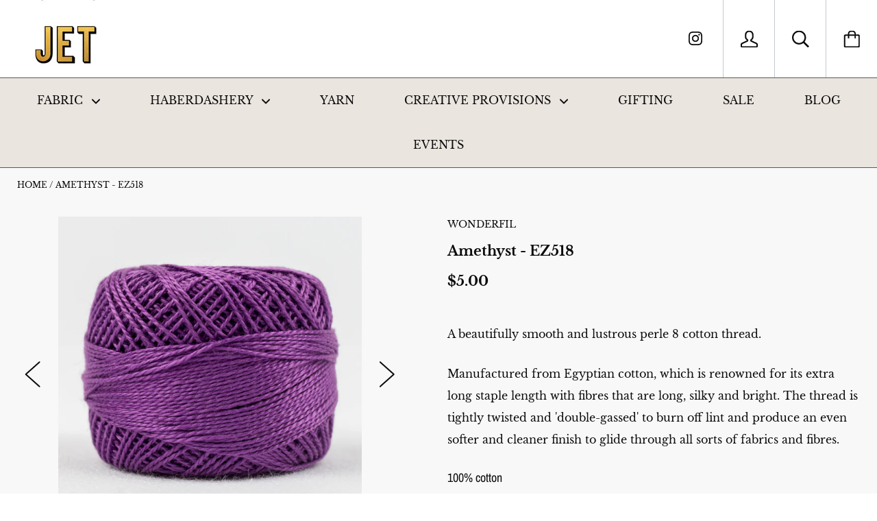

--- FILE ---
content_type: text/html; charset=utf-8
request_url: https://www.jetgreytown.com/products/eleganza-amethyst-ez518
body_size: 22881
content:
<!doctype html>

<!--[if IE 9 ]><html class="no-js csscalc no-flexbox ie9"><![endif]-->
<!--[if (gt IE 9)|!(IE)]><!--><html class="no-js"><!--<![endif]-->
  <head>
    <meta charset="utf-8"> 
    <meta http-equiv="X-UA-Compatible" content="IE=edge,chrome=1">
    <meta name="viewport" content="width=device-width, initial-scale=1.0, height=device-height, minimum-scale=1.0, user-scalable=0">

    <title>
      Amethyst - EZ518 &ndash; JET
    </title>

    
      <meta name="description" content="A beautifully smooth and lustrous perle 8 cotton thread. Manufactured from Egyptian cotton, which is renowned for its extra long staple length with fibres that are long, silky and bright. The thread is tightly twisted and &#39;double-gassed&#39; to burn off lint and produce an even softer and cleaner finish to glide through al">
    

    <link rel="canonical" href="https://www.jetgreytown.com/products/eleganza-amethyst-ez518">

    

    


  <meta property="og:type" content="product">
  <meta property="og:title" content="Amethyst - EZ518">

  
    <meta property="og:image" content="http://www.jetgreytown.com/cdn/shop/products/EZ518-CLOSE_1024x.jpg?v=1659086686">
    <meta property="og:image:secure_url" content="https://www.jetgreytown.com/cdn/shop/products/EZ518-CLOSE_1024x.jpg?v=1659086686">
  
    <meta property="og:image" content="http://www.jetgreytown.com/cdn/shop/products/EZ518_1024x.jpg?v=1659086686">
    <meta property="og:image:secure_url" content="https://www.jetgreytown.com/cdn/shop/products/EZ518_1024x.jpg?v=1659086686">
  
    <meta property="og:image" content="http://www.jetgreytown.com/cdn/shop/products/Perle8_a02a7acc-3dbe-412f-a4a4-98a4b0254394_1024x.jpg?v=1659086686">
    <meta property="og:image:secure_url" content="https://www.jetgreytown.com/cdn/shop/products/Perle8_a02a7acc-3dbe-412f-a4a4-98a4b0254394_1024x.jpg?v=1659086686">
  

  <meta property="og:price:amount" content="5.00">
  <meta property="og:price:currency" content="NZD">



  <meta property="og:description" content="A beautifully smooth and lustrous perle 8 cotton thread. Manufactured from Egyptian cotton, which is renowned for its extra long staple length with fibres that are long, silky and bright. The thread is tightly twisted and &#39;double-gassed&#39; to burn off lint and produce an even softer and cleaner finish to glide through al">


<meta property="og:url" content="https://www.jetgreytown.com/products/eleganza-amethyst-ez518">
<meta property="og:site_name" content="JET">





<meta name="twitter:card" content="summary">

  <meta name="twitter:title" content="Amethyst - EZ518">
  <meta name="twitter:description" content="A beautifully smooth and lustrous perle 8 cotton thread. 
Manufactured from Egyptian cotton, which is renowned for its extra long staple length with fibres that are long, silky and bright. The thread is tightly twisted and &#39;double-gassed&#39; to burn off lint and produce an even softer and cleaner finish to glide through all sorts of fabrics and fibres.
100% cotton
8 weight, 2-ply

5g, 38 metre balls

Suitable for sashiko, big stitch quilting, hand embroidery, applique, cross stitch, visible mending
">
  <meta name="twitter:image" content="https://www.jetgreytown.com/cdn/shop/products/EZ518-CLOSE_medium.jpg?v=1659086686">
  <meta name="twitter:image:width" content="240">
  <meta name="twitter:image:height" content="240">


    <script>window.performance && window.performance.mark && window.performance.mark('shopify.content_for_header.start');</script><meta id="shopify-digital-wallet" name="shopify-digital-wallet" content="/27434647623/digital_wallets/dialog">
<meta name="shopify-checkout-api-token" content="186bf1b01f86d4591746ade04f5d9fc5">
<meta id="in-context-paypal-metadata" data-shop-id="27434647623" data-venmo-supported="false" data-environment="production" data-locale="en_US" data-paypal-v4="true" data-currency="NZD">
<link rel="alternate" type="application/json+oembed" href="https://www.jetgreytown.com/products/eleganza-amethyst-ez518.oembed">
<script async="async" src="/checkouts/internal/preloads.js?locale=en-NZ"></script>
<script id="shopify-features" type="application/json">{"accessToken":"186bf1b01f86d4591746ade04f5d9fc5","betas":["rich-media-storefront-analytics"],"domain":"www.jetgreytown.com","predictiveSearch":true,"shopId":27434647623,"locale":"en"}</script>
<script>var Shopify = Shopify || {};
Shopify.shop = "jet-greytown.myshopify.com";
Shopify.locale = "en";
Shopify.currency = {"active":"NZD","rate":"1.0"};
Shopify.country = "NZ";
Shopify.theme = {"name":"Kagami","id":81375133767,"schema_name":"Kagami","schema_version":"6.8.1","theme_store_id":747,"role":"main"};
Shopify.theme.handle = "null";
Shopify.theme.style = {"id":null,"handle":null};
Shopify.cdnHost = "www.jetgreytown.com/cdn";
Shopify.routes = Shopify.routes || {};
Shopify.routes.root = "/";</script>
<script type="module">!function(o){(o.Shopify=o.Shopify||{}).modules=!0}(window);</script>
<script>!function(o){function n(){var o=[];function n(){o.push(Array.prototype.slice.apply(arguments))}return n.q=o,n}var t=o.Shopify=o.Shopify||{};t.loadFeatures=n(),t.autoloadFeatures=n()}(window);</script>
<script id="shop-js-analytics" type="application/json">{"pageType":"product"}</script>
<script defer="defer" async type="module" src="//www.jetgreytown.com/cdn/shopifycloud/shop-js/modules/v2/client.init-shop-cart-sync_C5BV16lS.en.esm.js"></script>
<script defer="defer" async type="module" src="//www.jetgreytown.com/cdn/shopifycloud/shop-js/modules/v2/chunk.common_CygWptCX.esm.js"></script>
<script type="module">
  await import("//www.jetgreytown.com/cdn/shopifycloud/shop-js/modules/v2/client.init-shop-cart-sync_C5BV16lS.en.esm.js");
await import("//www.jetgreytown.com/cdn/shopifycloud/shop-js/modules/v2/chunk.common_CygWptCX.esm.js");

  window.Shopify.SignInWithShop?.initShopCartSync?.({"fedCMEnabled":true,"windoidEnabled":true});

</script>
<script id="__st">var __st={"a":27434647623,"offset":46800,"reqid":"1102fefb-0e2b-46bc-9c04-c64b3b1c177b-1768730077","pageurl":"www.jetgreytown.com\/products\/eleganza-amethyst-ez518","u":"1f8c4df3d446","p":"product","rtyp":"product","rid":7749286854830};</script>
<script>window.ShopifyPaypalV4VisibilityTracking = true;</script>
<script id="captcha-bootstrap">!function(){'use strict';const t='contact',e='account',n='new_comment',o=[[t,t],['blogs',n],['comments',n],[t,'customer']],c=[[e,'customer_login'],[e,'guest_login'],[e,'recover_customer_password'],[e,'create_customer']],r=t=>t.map((([t,e])=>`form[action*='/${t}']:not([data-nocaptcha='true']) input[name='form_type'][value='${e}']`)).join(','),a=t=>()=>t?[...document.querySelectorAll(t)].map((t=>t.form)):[];function s(){const t=[...o],e=r(t);return a(e)}const i='password',u='form_key',d=['recaptcha-v3-token','g-recaptcha-response','h-captcha-response',i],f=()=>{try{return window.sessionStorage}catch{return}},m='__shopify_v',_=t=>t.elements[u];function p(t,e,n=!1){try{const o=window.sessionStorage,c=JSON.parse(o.getItem(e)),{data:r}=function(t){const{data:e,action:n}=t;return t[m]||n?{data:e,action:n}:{data:t,action:n}}(c);for(const[e,n]of Object.entries(r))t.elements[e]&&(t.elements[e].value=n);n&&o.removeItem(e)}catch(o){console.error('form repopulation failed',{error:o})}}const l='form_type',E='cptcha';function T(t){t.dataset[E]=!0}const w=window,h=w.document,L='Shopify',v='ce_forms',y='captcha';let A=!1;((t,e)=>{const n=(g='f06e6c50-85a8-45c8-87d0-21a2b65856fe',I='https://cdn.shopify.com/shopifycloud/storefront-forms-hcaptcha/ce_storefront_forms_captcha_hcaptcha.v1.5.2.iife.js',D={infoText:'Protected by hCaptcha',privacyText:'Privacy',termsText:'Terms'},(t,e,n)=>{const o=w[L][v],c=o.bindForm;if(c)return c(t,g,e,D).then(n);var r;o.q.push([[t,g,e,D],n]),r=I,A||(h.body.append(Object.assign(h.createElement('script'),{id:'captcha-provider',async:!0,src:r})),A=!0)});var g,I,D;w[L]=w[L]||{},w[L][v]=w[L][v]||{},w[L][v].q=[],w[L][y]=w[L][y]||{},w[L][y].protect=function(t,e){n(t,void 0,e),T(t)},Object.freeze(w[L][y]),function(t,e,n,w,h,L){const[v,y,A,g]=function(t,e,n){const i=e?o:[],u=t?c:[],d=[...i,...u],f=r(d),m=r(i),_=r(d.filter((([t,e])=>n.includes(e))));return[a(f),a(m),a(_),s()]}(w,h,L),I=t=>{const e=t.target;return e instanceof HTMLFormElement?e:e&&e.form},D=t=>v().includes(t);t.addEventListener('submit',(t=>{const e=I(t);if(!e)return;const n=D(e)&&!e.dataset.hcaptchaBound&&!e.dataset.recaptchaBound,o=_(e),c=g().includes(e)&&(!o||!o.value);(n||c)&&t.preventDefault(),c&&!n&&(function(t){try{if(!f())return;!function(t){const e=f();if(!e)return;const n=_(t);if(!n)return;const o=n.value;o&&e.removeItem(o)}(t);const e=Array.from(Array(32),(()=>Math.random().toString(36)[2])).join('');!function(t,e){_(t)||t.append(Object.assign(document.createElement('input'),{type:'hidden',name:u})),t.elements[u].value=e}(t,e),function(t,e){const n=f();if(!n)return;const o=[...t.querySelectorAll(`input[type='${i}']`)].map((({name:t})=>t)),c=[...d,...o],r={};for(const[a,s]of new FormData(t).entries())c.includes(a)||(r[a]=s);n.setItem(e,JSON.stringify({[m]:1,action:t.action,data:r}))}(t,e)}catch(e){console.error('failed to persist form',e)}}(e),e.submit())}));const S=(t,e)=>{t&&!t.dataset[E]&&(n(t,e.some((e=>e===t))),T(t))};for(const o of['focusin','change'])t.addEventListener(o,(t=>{const e=I(t);D(e)&&S(e,y())}));const B=e.get('form_key'),M=e.get(l),P=B&&M;t.addEventListener('DOMContentLoaded',(()=>{const t=y();if(P)for(const e of t)e.elements[l].value===M&&p(e,B);[...new Set([...A(),...v().filter((t=>'true'===t.dataset.shopifyCaptcha))])].forEach((e=>S(e,t)))}))}(h,new URLSearchParams(w.location.search),n,t,e,['guest_login'])})(!0,!0)}();</script>
<script integrity="sha256-4kQ18oKyAcykRKYeNunJcIwy7WH5gtpwJnB7kiuLZ1E=" data-source-attribution="shopify.loadfeatures" defer="defer" src="//www.jetgreytown.com/cdn/shopifycloud/storefront/assets/storefront/load_feature-a0a9edcb.js" crossorigin="anonymous"></script>
<script data-source-attribution="shopify.dynamic_checkout.dynamic.init">var Shopify=Shopify||{};Shopify.PaymentButton=Shopify.PaymentButton||{isStorefrontPortableWallets:!0,init:function(){window.Shopify.PaymentButton.init=function(){};var t=document.createElement("script");t.src="https://www.jetgreytown.com/cdn/shopifycloud/portable-wallets/latest/portable-wallets.en.js",t.type="module",document.head.appendChild(t)}};
</script>
<script data-source-attribution="shopify.dynamic_checkout.buyer_consent">
  function portableWalletsHideBuyerConsent(e){var t=document.getElementById("shopify-buyer-consent"),n=document.getElementById("shopify-subscription-policy-button");t&&n&&(t.classList.add("hidden"),t.setAttribute("aria-hidden","true"),n.removeEventListener("click",e))}function portableWalletsShowBuyerConsent(e){var t=document.getElementById("shopify-buyer-consent"),n=document.getElementById("shopify-subscription-policy-button");t&&n&&(t.classList.remove("hidden"),t.removeAttribute("aria-hidden"),n.addEventListener("click",e))}window.Shopify?.PaymentButton&&(window.Shopify.PaymentButton.hideBuyerConsent=portableWalletsHideBuyerConsent,window.Shopify.PaymentButton.showBuyerConsent=portableWalletsShowBuyerConsent);
</script>
<script>
  function portableWalletsCleanup(e){e&&e.src&&console.error("Failed to load portable wallets script "+e.src);var t=document.querySelectorAll("shopify-accelerated-checkout .shopify-payment-button__skeleton, shopify-accelerated-checkout-cart .wallet-cart-button__skeleton"),e=document.getElementById("shopify-buyer-consent");for(let e=0;e<t.length;e++)t[e].remove();e&&e.remove()}function portableWalletsNotLoadedAsModule(e){e instanceof ErrorEvent&&"string"==typeof e.message&&e.message.includes("import.meta")&&"string"==typeof e.filename&&e.filename.includes("portable-wallets")&&(window.removeEventListener("error",portableWalletsNotLoadedAsModule),window.Shopify.PaymentButton.failedToLoad=e,"loading"===document.readyState?document.addEventListener("DOMContentLoaded",window.Shopify.PaymentButton.init):window.Shopify.PaymentButton.init())}window.addEventListener("error",portableWalletsNotLoadedAsModule);
</script>

<script type="module" src="https://www.jetgreytown.com/cdn/shopifycloud/portable-wallets/latest/portable-wallets.en.js" onError="portableWalletsCleanup(this)" crossorigin="anonymous"></script>
<script nomodule>
  document.addEventListener("DOMContentLoaded", portableWalletsCleanup);
</script>

<link id="shopify-accelerated-checkout-styles" rel="stylesheet" media="screen" href="https://www.jetgreytown.com/cdn/shopifycloud/portable-wallets/latest/accelerated-checkout-backwards-compat.css" crossorigin="anonymous">
<style id="shopify-accelerated-checkout-cart">
        #shopify-buyer-consent {
  margin-top: 1em;
  display: inline-block;
  width: 100%;
}

#shopify-buyer-consent.hidden {
  display: none;
}

#shopify-subscription-policy-button {
  background: none;
  border: none;
  padding: 0;
  text-decoration: underline;
  font-size: inherit;
  cursor: pointer;
}

#shopify-subscription-policy-button::before {
  box-shadow: none;
}

      </style>

<script>window.performance && window.performance.mark && window.performance.mark('shopify.content_for_header.end');</script>

    <script src="//www.jetgreytown.com/cdn/shop/t/2/assets/lazysizes.min.js?v=174358363404432586981587701125" async></script>
    <link href="//www.jetgreytown.com/cdn/shop/t/2/assets/theme.scss.css?v=22120171817402600071759259680" rel="stylesheet" type="text/css" media="all" />

    <script>
      // This allows to expose several variables to the global scope, to be used in scripts
      window.theme = {
        template: "product",
        currentPage: 1,
        localeRootUrl: '',
        shopCurrency: "NZD",
        moneyFormat: "${{amount}}",
        moneyWithCurrencyFormat: "${{amount}} NZD",
        collectionSortBy: null
      };

      window.languages = {
        autocompleteNoResults: "Sorry, we couldn\u0026#39;t find anything",
        autocompleteSeeAll: "See everything we found",
        closeReview: "Close",
        passwordRecoverTitle: "Recover your password",
        shippingEstimatorSubmitting: "Estimating...",
        shippingEstimatorSubmit: "Estimate",
        shippingEstimatorError: "There are some errors:",
        shippingEstimatorRates: "Available shipping rates:",
        shippingEstimatorNoRates: "Sorry, we do not ship to this destination",
        cartEstimatedShipping: "+ Estimated shipping:",
        addToCartLabel: "Add to your order",
        soldOutLabel: "Sold out",
        onSaleLabel: "Sale!",
        unavailableLabel: "This is currently unavailable, sorry",
        addToCartButton: "Add to your order",
        addingToCartButton: "Rightio - we\u0026#39;ll add that to your order",
        addedToCartButton: "Added to your order - nice choice"
      }
    </script>

    
  <script type="application/ld+json">
  {
    "@context": "http://schema.org",
    "@type": "Product",
    "offers": [{
          "@type": "Offer",
          "name": "Default Title",
          "availability":"https://schema.org/InStock",
          "price": "5.00",
          "priceCurrency": "NZD",
          "priceValidUntil": "2026-01-28","url": "/products/eleganza-amethyst-ez518/products/eleganza-amethyst-ez518?variant=43169101775022"
        }
],

    "brand": {
      "name": "Wonderfil"
    },
    "name": "Amethyst - EZ518",
    "description": "A beautifully smooth and lustrous perle 8 cotton thread. \nManufactured from Egyptian cotton, which is renowned for its extra long staple length with fibres that are long, silky and bright. The thread is tightly twisted and 'double-gassed' to burn off lint and produce an even softer and cleaner finish to glide through all sorts of fabrics and fibres.\n100% cotton\n8 weight, 2-ply\n\n5g, 38 metre balls\n\nSuitable for sashiko, big stitch quilting, hand embroidery, applique, cross stitch, visible mending\n",
    "category": "Perle 8 thread",
    "url": "/products/eleganza-amethyst-ez518/products/eleganza-amethyst-ez518",
    "sku": null,
    "image": {
      "@type": "ImageObject",
      "url": "https://www.jetgreytown.com/cdn/shop/products/EZ518-CLOSE_1024x.jpg?v=1659086686",
      "image": "https://www.jetgreytown.com/cdn/shop/products/EZ518-CLOSE_1024x.jpg?v=1659086686",
      "name": "Amethyst - EZ518",
      "width": "1024",
      "height": "1024"
    }
  }
  </script>

  <link href="https://monorail-edge.shopifysvc.com" rel="dns-prefetch">
<script>(function(){if ("sendBeacon" in navigator && "performance" in window) {try {var session_token_from_headers = performance.getEntriesByType('navigation')[0].serverTiming.find(x => x.name == '_s').description;} catch {var session_token_from_headers = undefined;}var session_cookie_matches = document.cookie.match(/_shopify_s=([^;]*)/);var session_token_from_cookie = session_cookie_matches && session_cookie_matches.length === 2 ? session_cookie_matches[1] : "";var session_token = session_token_from_headers || session_token_from_cookie || "";function handle_abandonment_event(e) {var entries = performance.getEntries().filter(function(entry) {return /monorail-edge.shopifysvc.com/.test(entry.name);});if (!window.abandonment_tracked && entries.length === 0) {window.abandonment_tracked = true;var currentMs = Date.now();var navigation_start = performance.timing.navigationStart;var payload = {shop_id: 27434647623,url: window.location.href,navigation_start,duration: currentMs - navigation_start,session_token,page_type: "product"};window.navigator.sendBeacon("https://monorail-edge.shopifysvc.com/v1/produce", JSON.stringify({schema_id: "online_store_buyer_site_abandonment/1.1",payload: payload,metadata: {event_created_at_ms: currentMs,event_sent_at_ms: currentMs}}));}}window.addEventListener('pagehide', handle_abandonment_event);}}());</script>
<script id="web-pixels-manager-setup">(function e(e,d,r,n,o){if(void 0===o&&(o={}),!Boolean(null===(a=null===(i=window.Shopify)||void 0===i?void 0:i.analytics)||void 0===a?void 0:a.replayQueue)){var i,a;window.Shopify=window.Shopify||{};var t=window.Shopify;t.analytics=t.analytics||{};var s=t.analytics;s.replayQueue=[],s.publish=function(e,d,r){return s.replayQueue.push([e,d,r]),!0};try{self.performance.mark("wpm:start")}catch(e){}var l=function(){var e={modern:/Edge?\/(1{2}[4-9]|1[2-9]\d|[2-9]\d{2}|\d{4,})\.\d+(\.\d+|)|Firefox\/(1{2}[4-9]|1[2-9]\d|[2-9]\d{2}|\d{4,})\.\d+(\.\d+|)|Chrom(ium|e)\/(9{2}|\d{3,})\.\d+(\.\d+|)|(Maci|X1{2}).+ Version\/(15\.\d+|(1[6-9]|[2-9]\d|\d{3,})\.\d+)([,.]\d+|)( \(\w+\)|)( Mobile\/\w+|) Safari\/|Chrome.+OPR\/(9{2}|\d{3,})\.\d+\.\d+|(CPU[ +]OS|iPhone[ +]OS|CPU[ +]iPhone|CPU IPhone OS|CPU iPad OS)[ +]+(15[._]\d+|(1[6-9]|[2-9]\d|\d{3,})[._]\d+)([._]\d+|)|Android:?[ /-](13[3-9]|1[4-9]\d|[2-9]\d{2}|\d{4,})(\.\d+|)(\.\d+|)|Android.+Firefox\/(13[5-9]|1[4-9]\d|[2-9]\d{2}|\d{4,})\.\d+(\.\d+|)|Android.+Chrom(ium|e)\/(13[3-9]|1[4-9]\d|[2-9]\d{2}|\d{4,})\.\d+(\.\d+|)|SamsungBrowser\/([2-9]\d|\d{3,})\.\d+/,legacy:/Edge?\/(1[6-9]|[2-9]\d|\d{3,})\.\d+(\.\d+|)|Firefox\/(5[4-9]|[6-9]\d|\d{3,})\.\d+(\.\d+|)|Chrom(ium|e)\/(5[1-9]|[6-9]\d|\d{3,})\.\d+(\.\d+|)([\d.]+$|.*Safari\/(?![\d.]+ Edge\/[\d.]+$))|(Maci|X1{2}).+ Version\/(10\.\d+|(1[1-9]|[2-9]\d|\d{3,})\.\d+)([,.]\d+|)( \(\w+\)|)( Mobile\/\w+|) Safari\/|Chrome.+OPR\/(3[89]|[4-9]\d|\d{3,})\.\d+\.\d+|(CPU[ +]OS|iPhone[ +]OS|CPU[ +]iPhone|CPU IPhone OS|CPU iPad OS)[ +]+(10[._]\d+|(1[1-9]|[2-9]\d|\d{3,})[._]\d+)([._]\d+|)|Android:?[ /-](13[3-9]|1[4-9]\d|[2-9]\d{2}|\d{4,})(\.\d+|)(\.\d+|)|Mobile Safari.+OPR\/([89]\d|\d{3,})\.\d+\.\d+|Android.+Firefox\/(13[5-9]|1[4-9]\d|[2-9]\d{2}|\d{4,})\.\d+(\.\d+|)|Android.+Chrom(ium|e)\/(13[3-9]|1[4-9]\d|[2-9]\d{2}|\d{4,})\.\d+(\.\d+|)|Android.+(UC? ?Browser|UCWEB|U3)[ /]?(15\.([5-9]|\d{2,})|(1[6-9]|[2-9]\d|\d{3,})\.\d+)\.\d+|SamsungBrowser\/(5\.\d+|([6-9]|\d{2,})\.\d+)|Android.+MQ{2}Browser\/(14(\.(9|\d{2,})|)|(1[5-9]|[2-9]\d|\d{3,})(\.\d+|))(\.\d+|)|K[Aa][Ii]OS\/(3\.\d+|([4-9]|\d{2,})\.\d+)(\.\d+|)/},d=e.modern,r=e.legacy,n=navigator.userAgent;return n.match(d)?"modern":n.match(r)?"legacy":"unknown"}(),u="modern"===l?"modern":"legacy",c=(null!=n?n:{modern:"",legacy:""})[u],f=function(e){return[e.baseUrl,"/wpm","/b",e.hashVersion,"modern"===e.buildTarget?"m":"l",".js"].join("")}({baseUrl:d,hashVersion:r,buildTarget:u}),m=function(e){var d=e.version,r=e.bundleTarget,n=e.surface,o=e.pageUrl,i=e.monorailEndpoint;return{emit:function(e){var a=e.status,t=e.errorMsg,s=(new Date).getTime(),l=JSON.stringify({metadata:{event_sent_at_ms:s},events:[{schema_id:"web_pixels_manager_load/3.1",payload:{version:d,bundle_target:r,page_url:o,status:a,surface:n,error_msg:t},metadata:{event_created_at_ms:s}}]});if(!i)return console&&console.warn&&console.warn("[Web Pixels Manager] No Monorail endpoint provided, skipping logging."),!1;try{return self.navigator.sendBeacon.bind(self.navigator)(i,l)}catch(e){}var u=new XMLHttpRequest;try{return u.open("POST",i,!0),u.setRequestHeader("Content-Type","text/plain"),u.send(l),!0}catch(e){return console&&console.warn&&console.warn("[Web Pixels Manager] Got an unhandled error while logging to Monorail."),!1}}}}({version:r,bundleTarget:l,surface:e.surface,pageUrl:self.location.href,monorailEndpoint:e.monorailEndpoint});try{o.browserTarget=l,function(e){var d=e.src,r=e.async,n=void 0===r||r,o=e.onload,i=e.onerror,a=e.sri,t=e.scriptDataAttributes,s=void 0===t?{}:t,l=document.createElement("script"),u=document.querySelector("head"),c=document.querySelector("body");if(l.async=n,l.src=d,a&&(l.integrity=a,l.crossOrigin="anonymous"),s)for(var f in s)if(Object.prototype.hasOwnProperty.call(s,f))try{l.dataset[f]=s[f]}catch(e){}if(o&&l.addEventListener("load",o),i&&l.addEventListener("error",i),u)u.appendChild(l);else{if(!c)throw new Error("Did not find a head or body element to append the script");c.appendChild(l)}}({src:f,async:!0,onload:function(){if(!function(){var e,d;return Boolean(null===(d=null===(e=window.Shopify)||void 0===e?void 0:e.analytics)||void 0===d?void 0:d.initialized)}()){var d=window.webPixelsManager.init(e)||void 0;if(d){var r=window.Shopify.analytics;r.replayQueue.forEach((function(e){var r=e[0],n=e[1],o=e[2];d.publishCustomEvent(r,n,o)})),r.replayQueue=[],r.publish=d.publishCustomEvent,r.visitor=d.visitor,r.initialized=!0}}},onerror:function(){return m.emit({status:"failed",errorMsg:"".concat(f," has failed to load")})},sri:function(e){var d=/^sha384-[A-Za-z0-9+/=]+$/;return"string"==typeof e&&d.test(e)}(c)?c:"",scriptDataAttributes:o}),m.emit({status:"loading"})}catch(e){m.emit({status:"failed",errorMsg:(null==e?void 0:e.message)||"Unknown error"})}}})({shopId: 27434647623,storefrontBaseUrl: "https://www.jetgreytown.com",extensionsBaseUrl: "https://extensions.shopifycdn.com/cdn/shopifycloud/web-pixels-manager",monorailEndpoint: "https://monorail-edge.shopifysvc.com/unstable/produce_batch",surface: "storefront-renderer",enabledBetaFlags: ["2dca8a86"],webPixelsConfigList: [{"id":"shopify-app-pixel","configuration":"{}","eventPayloadVersion":"v1","runtimeContext":"STRICT","scriptVersion":"0450","apiClientId":"shopify-pixel","type":"APP","privacyPurposes":["ANALYTICS","MARKETING"]},{"id":"shopify-custom-pixel","eventPayloadVersion":"v1","runtimeContext":"LAX","scriptVersion":"0450","apiClientId":"shopify-pixel","type":"CUSTOM","privacyPurposes":["ANALYTICS","MARKETING"]}],isMerchantRequest: false,initData: {"shop":{"name":"JET","paymentSettings":{"currencyCode":"NZD"},"myshopifyDomain":"jet-greytown.myshopify.com","countryCode":"NZ","storefrontUrl":"https:\/\/www.jetgreytown.com"},"customer":null,"cart":null,"checkout":null,"productVariants":[{"price":{"amount":5.0,"currencyCode":"NZD"},"product":{"title":"Amethyst - EZ518","vendor":"Wonderfil","id":"7749286854830","untranslatedTitle":"Amethyst - EZ518","url":"\/products\/eleganza-amethyst-ez518","type":"Perle 8 thread"},"id":"43169101775022","image":{"src":"\/\/www.jetgreytown.com\/cdn\/shop\/products\/EZ518-CLOSE.jpg?v=1659086686"},"sku":null,"title":"Default Title","untranslatedTitle":"Default Title"}],"purchasingCompany":null},},"https://www.jetgreytown.com/cdn","fcfee988w5aeb613cpc8e4bc33m6693e112",{"modern":"","legacy":""},{"shopId":"27434647623","storefrontBaseUrl":"https:\/\/www.jetgreytown.com","extensionBaseUrl":"https:\/\/extensions.shopifycdn.com\/cdn\/shopifycloud\/web-pixels-manager","surface":"storefront-renderer","enabledBetaFlags":"[\"2dca8a86\"]","isMerchantRequest":"false","hashVersion":"fcfee988w5aeb613cpc8e4bc33m6693e112","publish":"custom","events":"[[\"page_viewed\",{}],[\"product_viewed\",{\"productVariant\":{\"price\":{\"amount\":5.0,\"currencyCode\":\"NZD\"},\"product\":{\"title\":\"Amethyst - EZ518\",\"vendor\":\"Wonderfil\",\"id\":\"7749286854830\",\"untranslatedTitle\":\"Amethyst - EZ518\",\"url\":\"\/products\/eleganza-amethyst-ez518\",\"type\":\"Perle 8 thread\"},\"id\":\"43169101775022\",\"image\":{\"src\":\"\/\/www.jetgreytown.com\/cdn\/shop\/products\/EZ518-CLOSE.jpg?v=1659086686\"},\"sku\":null,\"title\":\"Default Title\",\"untranslatedTitle\":\"Default Title\"}}]]"});</script><script>
  window.ShopifyAnalytics = window.ShopifyAnalytics || {};
  window.ShopifyAnalytics.meta = window.ShopifyAnalytics.meta || {};
  window.ShopifyAnalytics.meta.currency = 'NZD';
  var meta = {"product":{"id":7749286854830,"gid":"gid:\/\/shopify\/Product\/7749286854830","vendor":"Wonderfil","type":"Perle 8 thread","handle":"eleganza-amethyst-ez518","variants":[{"id":43169101775022,"price":500,"name":"Amethyst - EZ518","public_title":null,"sku":null}],"remote":false},"page":{"pageType":"product","resourceType":"product","resourceId":7749286854830,"requestId":"1102fefb-0e2b-46bc-9c04-c64b3b1c177b-1768730077"}};
  for (var attr in meta) {
    window.ShopifyAnalytics.meta[attr] = meta[attr];
  }
</script>
<script class="analytics">
  (function () {
    var customDocumentWrite = function(content) {
      var jquery = null;

      if (window.jQuery) {
        jquery = window.jQuery;
      } else if (window.Checkout && window.Checkout.$) {
        jquery = window.Checkout.$;
      }

      if (jquery) {
        jquery('body').append(content);
      }
    };

    var hasLoggedConversion = function(token) {
      if (token) {
        return document.cookie.indexOf('loggedConversion=' + token) !== -1;
      }
      return false;
    }

    var setCookieIfConversion = function(token) {
      if (token) {
        var twoMonthsFromNow = new Date(Date.now());
        twoMonthsFromNow.setMonth(twoMonthsFromNow.getMonth() + 2);

        document.cookie = 'loggedConversion=' + token + '; expires=' + twoMonthsFromNow;
      }
    }

    var trekkie = window.ShopifyAnalytics.lib = window.trekkie = window.trekkie || [];
    if (trekkie.integrations) {
      return;
    }
    trekkie.methods = [
      'identify',
      'page',
      'ready',
      'track',
      'trackForm',
      'trackLink'
    ];
    trekkie.factory = function(method) {
      return function() {
        var args = Array.prototype.slice.call(arguments);
        args.unshift(method);
        trekkie.push(args);
        return trekkie;
      };
    };
    for (var i = 0; i < trekkie.methods.length; i++) {
      var key = trekkie.methods[i];
      trekkie[key] = trekkie.factory(key);
    }
    trekkie.load = function(config) {
      trekkie.config = config || {};
      trekkie.config.initialDocumentCookie = document.cookie;
      var first = document.getElementsByTagName('script')[0];
      var script = document.createElement('script');
      script.type = 'text/javascript';
      script.onerror = function(e) {
        var scriptFallback = document.createElement('script');
        scriptFallback.type = 'text/javascript';
        scriptFallback.onerror = function(error) {
                var Monorail = {
      produce: function produce(monorailDomain, schemaId, payload) {
        var currentMs = new Date().getTime();
        var event = {
          schema_id: schemaId,
          payload: payload,
          metadata: {
            event_created_at_ms: currentMs,
            event_sent_at_ms: currentMs
          }
        };
        return Monorail.sendRequest("https://" + monorailDomain + "/v1/produce", JSON.stringify(event));
      },
      sendRequest: function sendRequest(endpointUrl, payload) {
        // Try the sendBeacon API
        if (window && window.navigator && typeof window.navigator.sendBeacon === 'function' && typeof window.Blob === 'function' && !Monorail.isIos12()) {
          var blobData = new window.Blob([payload], {
            type: 'text/plain'
          });

          if (window.navigator.sendBeacon(endpointUrl, blobData)) {
            return true;
          } // sendBeacon was not successful

        } // XHR beacon

        var xhr = new XMLHttpRequest();

        try {
          xhr.open('POST', endpointUrl);
          xhr.setRequestHeader('Content-Type', 'text/plain');
          xhr.send(payload);
        } catch (e) {
          console.log(e);
        }

        return false;
      },
      isIos12: function isIos12() {
        return window.navigator.userAgent.lastIndexOf('iPhone; CPU iPhone OS 12_') !== -1 || window.navigator.userAgent.lastIndexOf('iPad; CPU OS 12_') !== -1;
      }
    };
    Monorail.produce('monorail-edge.shopifysvc.com',
      'trekkie_storefront_load_errors/1.1',
      {shop_id: 27434647623,
      theme_id: 81375133767,
      app_name: "storefront",
      context_url: window.location.href,
      source_url: "//www.jetgreytown.com/cdn/s/trekkie.storefront.cd680fe47e6c39ca5d5df5f0a32d569bc48c0f27.min.js"});

        };
        scriptFallback.async = true;
        scriptFallback.src = '//www.jetgreytown.com/cdn/s/trekkie.storefront.cd680fe47e6c39ca5d5df5f0a32d569bc48c0f27.min.js';
        first.parentNode.insertBefore(scriptFallback, first);
      };
      script.async = true;
      script.src = '//www.jetgreytown.com/cdn/s/trekkie.storefront.cd680fe47e6c39ca5d5df5f0a32d569bc48c0f27.min.js';
      first.parentNode.insertBefore(script, first);
    };
    trekkie.load(
      {"Trekkie":{"appName":"storefront","development":false,"defaultAttributes":{"shopId":27434647623,"isMerchantRequest":null,"themeId":81375133767,"themeCityHash":"1013536806803255535","contentLanguage":"en","currency":"NZD","eventMetadataId":"760bce21-b5aa-4477-a295-a1cf10d8b4c7"},"isServerSideCookieWritingEnabled":true,"monorailRegion":"shop_domain","enabledBetaFlags":["65f19447"]},"Session Attribution":{},"S2S":{"facebookCapiEnabled":false,"source":"trekkie-storefront-renderer","apiClientId":580111}}
    );

    var loaded = false;
    trekkie.ready(function() {
      if (loaded) return;
      loaded = true;

      window.ShopifyAnalytics.lib = window.trekkie;

      var originalDocumentWrite = document.write;
      document.write = customDocumentWrite;
      try { window.ShopifyAnalytics.merchantGoogleAnalytics.call(this); } catch(error) {};
      document.write = originalDocumentWrite;

      window.ShopifyAnalytics.lib.page(null,{"pageType":"product","resourceType":"product","resourceId":7749286854830,"requestId":"1102fefb-0e2b-46bc-9c04-c64b3b1c177b-1768730077","shopifyEmitted":true});

      var match = window.location.pathname.match(/checkouts\/(.+)\/(thank_you|post_purchase)/)
      var token = match? match[1]: undefined;
      if (!hasLoggedConversion(token)) {
        setCookieIfConversion(token);
        window.ShopifyAnalytics.lib.track("Viewed Product",{"currency":"NZD","variantId":43169101775022,"productId":7749286854830,"productGid":"gid:\/\/shopify\/Product\/7749286854830","name":"Amethyst - EZ518","price":"5.00","sku":null,"brand":"Wonderfil","variant":null,"category":"Perle 8 thread","nonInteraction":true,"remote":false},undefined,undefined,{"shopifyEmitted":true});
      window.ShopifyAnalytics.lib.track("monorail:\/\/trekkie_storefront_viewed_product\/1.1",{"currency":"NZD","variantId":43169101775022,"productId":7749286854830,"productGid":"gid:\/\/shopify\/Product\/7749286854830","name":"Amethyst - EZ518","price":"5.00","sku":null,"brand":"Wonderfil","variant":null,"category":"Perle 8 thread","nonInteraction":true,"remote":false,"referer":"https:\/\/www.jetgreytown.com\/products\/eleganza-amethyst-ez518"});
      }
    });


        var eventsListenerScript = document.createElement('script');
        eventsListenerScript.async = true;
        eventsListenerScript.src = "//www.jetgreytown.com/cdn/shopifycloud/storefront/assets/shop_events_listener-3da45d37.js";
        document.getElementsByTagName('head')[0].appendChild(eventsListenerScript);

})();</script>
<script
  defer
  src="https://www.jetgreytown.com/cdn/shopifycloud/perf-kit/shopify-perf-kit-3.0.4.min.js"
  data-application="storefront-renderer"
  data-shop-id="27434647623"
  data-render-region="gcp-us-central1"
  data-page-type="product"
  data-theme-instance-id="81375133767"
  data-theme-name="Kagami"
  data-theme-version="6.8.1"
  data-monorail-region="shop_domain"
  data-resource-timing-sampling-rate="10"
  data-shs="true"
  data-shs-beacon="true"
  data-shs-export-with-fetch="true"
  data-shs-logs-sample-rate="1"
  data-shs-beacon-endpoint="https://www.jetgreytown.com/api/collect"
></script>
</head>

  

  <body class="kagami--v6 template-product ">
    <svg style="position: absolute; width: 0; height: 0;" width="0" height="0" version="1.1" xmlns="http://www.w3.org/2000/svg" xmlns:xlink="http://www.w3.org/1999/xlink">
  <defs>
    <symbol id="icon-google-plus" viewBox="0 0 41 32">
      <title>google-plus</title>
      <path class="path1" d="M12.995 14.142v4.456h7.37c-0.297 1.912-2.228 5.606-7.37 5.606-4.437 0-8.057-3.676-8.057-8.206s3.621-8.206 8.057-8.206c2.525 0 4.214 1.077 5.18 2.005l3.527-3.397c-2.265-2.117-5.198-3.397-8.707-3.397-7.185 0-12.996 5.811-12.996 12.996s5.811 12.996 12.996 12.996c7.5 0 12.476-5.272 12.476-12.698 0-0.854-0.092-1.504-0.204-2.153h-12.272zM40.844 14.142h-3.713v-3.713h-3.713v3.713h-3.713v3.713h3.713v3.713h3.713v-3.713h3.713z"></path>
    </symbol>
    <symbol id="icon-instagram" viewBox="0 0 32 32">
      <title>instagram</title>
      <path class="path1" d="M15.994 2.886c4.273 0 4.775 0.019 6.464 0.095 1.562 0.070 2.406 0.33 2.971 0.552 0.749 0.292 1.283 0.635 1.841 1.194s0.908 1.092 1.194 1.841c0.216 0.565 0.483 1.41 0.552 2.971 0.076 1.689 0.095 2.19 0.095 6.464s-0.019 4.775-0.095 6.464c-0.070 1.562-0.33 2.406-0.552 2.971-0.292 0.749-0.635 1.283-1.194 1.841s-1.092 0.908-1.841 1.194c-0.565 0.216-1.41 0.483-2.971 0.552-1.689 0.076-2.19 0.095-6.464 0.095s-4.775-0.019-6.464-0.095c-1.562-0.070-2.406-0.33-2.971-0.552-0.749-0.292-1.283-0.635-1.841-1.194s-0.908-1.092-1.194-1.841c-0.216-0.565-0.483-1.41-0.552-2.971-0.076-1.689-0.095-2.19-0.095-6.464s0.019-4.775 0.095-6.464c0.070-1.562 0.33-2.406 0.552-2.971 0.292-0.749 0.635-1.283 1.194-1.841s1.092-0.908 1.841-1.194c0.565-0.216 1.41-0.483 2.971-0.552 1.689-0.083 2.19-0.095 6.464-0.095zM15.994 0.003c-4.343 0-4.889 0.019-6.597 0.095-1.702 0.076-2.864 0.349-3.879 0.743-1.054 0.406-1.943 0.959-2.832 1.848s-1.435 1.784-1.848 2.832c-0.394 1.016-0.667 2.178-0.743 3.886-0.076 1.702-0.095 2.248-0.095 6.59s0.019 4.889 0.095 6.597c0.076 1.702 0.349 2.864 0.743 3.886 0.406 1.054 0.959 1.943 1.848 2.832s1.784 1.435 2.832 1.848c1.016 0.394 2.178 0.667 3.886 0.743s2.248 0.095 6.597 0.095 4.889-0.019 6.597-0.095c1.702-0.076 2.864-0.349 3.886-0.743 1.054-0.406 1.943-0.959 2.832-1.848s1.435-1.784 1.848-2.832c0.394-1.016 0.667-2.178 0.743-3.886s0.095-2.248 0.095-6.597-0.019-4.889-0.095-6.597c-0.076-1.702-0.349-2.864-0.743-3.886-0.406-1.054-0.959-1.943-1.848-2.832s-1.784-1.435-2.832-1.848c-1.016-0.394-2.178-0.667-3.886-0.743-1.714-0.070-2.26-0.089-6.603-0.089v0zM15.994 7.781c-4.533 0-8.216 3.676-8.216 8.216s3.683 8.216 8.216 8.216 8.216-3.683 8.216-8.216-3.683-8.216-8.216-8.216zM15.994 21.33c-2.946 0-5.333-2.387-5.333-5.333s2.387-5.333 5.333-5.333c2.946 0 5.333 2.387 5.333 5.333s-2.387 5.333-5.333 5.333zM26.451 7.457c0 1.059-0.858 1.917-1.917 1.917s-1.917-0.858-1.917-1.917c0-1.059 0.858-1.917 1.917-1.917s1.917 0.858 1.917 1.917z"></path>
    </symbol>
    <symbol id="icon-fancy" viewBox="0 0 24 32">
      <title>fancy</title>
      <path class="path1" d="M22.854 9.333q0-3.875-3.271-6.604t-7.854-2.729-7.833 2.729-3.25 6.604v12.458q0 0.75 0.688 1.312t1.646 0.562h6.042v6.042q0 0.958 0.792 1.625t1.917 0.667 1.938-0.667 0.813-1.625v-6.042h6.083q0.958 0 1.625-0.562t0.667-1.312v-12.458z"></path>
    </symbol>
    <symbol id="icon-twitter" viewBox="0 0 32 32">
      <title>twitter</title>
      <path class="path1" d="M31.813 6.126q-1.348 1.988-3.235 3.37 0 0.135 0.034 0.421t0.034 0.421q0 2.629-0.775 5.257t-2.359 5.021-3.758 4.246-5.223 2.966-6.555 1.112q-5.459 0-9.975-2.932 0.944 0.067 1.55 0.067 4.55 0 8.122-2.763-2.123-0.034-3.791-1.297t-2.342-3.252q0.573 0.135 1.247 0.135 0.91 0 1.719-0.27-2.258-0.472-3.741-2.258t-1.483-4.111v-0.067q1.281 0.674 2.932 0.741-1.314-0.876-2.089-2.308t-0.775-3.084q0-1.685 0.843-3.303 2.46 3.067 5.948 4.836t7.566 1.971q-0.236-0.842-0.236-1.483 0-2.696 1.921-4.6t4.684-1.904q1.348 0 2.595 0.539t2.123 1.517q2.224-0.438 4.145-1.584-0.708 2.292-2.864 3.606 2.056-0.27 3.741-1.011z"></path>
    </symbol>
    <symbol id="icon-facebook" viewBox="0 0 32 32">
      <title>facebook</title>
      <path class="path1" d="M30.208 0q0.75 0 1.271 0.521t0.521 1.271v28.416q0 0.75-0.521 1.271t-1.271 0.521h-8.083v-12.333h4.125l0.583-4.875h-4.708v-3.125q0-1.125 0.5-1.708t1.833-0.583h2.542v-4.333q-1.667-0.167-3.708-0.167-2.792 0-4.5 1.646t-1.708 4.646v3.625h-4.125v4.875h4.125v12.333h-15.292q-0.75 0-1.271-0.521t-0.521-1.271v-28.416q0-0.75 0.521-1.271t1.271-0.521h28.416z"></path>
    </symbol>
    <symbol id="icon-pinterest" viewBox="0 0 32 32">
      <title>pinterest</title>
      <path class="path1" d="M16 0q3.25 0 6.208 1.271t5.104 3.417 3.417 5.104 1.271 6.208q0 4.333-2.146 8.021t-5.833 5.833-8.021 2.146q-2.375 0-4.542-0.625 1.208-1.958 1.625-3.458l1.125-4.375q0.417 0.792 1.542 1.396t2.375 0.604q2.5 0 4.479-1.438t3.063-3.937 1.083-5.625q0-3.708-2.854-6.437t-7.271-2.729q-2.708 0-4.958 0.917t-3.625 2.396-2.104 3.208-0.729 3.479q0 2.167 0.812 3.792t2.438 2.292q0.292 0.125 0.5 0.021t0.292-0.396q0.292-1.042 0.333-1.292 0.167-0.458-0.208-0.875-1.083-1.208-1.083-3.125 0-3.167 2.188-5.437t5.729-2.271q3.125 0 4.875 1.708t1.75 4.458q0 2.292-0.625 4.229t-1.792 3.104-2.667 1.167q-1.25 0-2.042-0.917t-0.5-2.167q0.167-0.583 0.438-1.5t0.458-1.563 0.354-1.396 0.167-1.25q0-1.042-0.542-1.708t-1.583-0.667q-1.292 0-2.167 1.188t-0.875 2.979q0 0.667 0.104 1.292t0.229 0.917l0.125 0.292q-1.708 7.417-2.083 8.708-0.333 1.583-0.25 3.708-4.292-1.917-6.938-5.875t-2.646-8.792q0-6.625 4.687-11.312t11.312-4.687z"></path>
    </symbol>
    <symbol id="icon-tumblr" viewBox="0 0 32 32">
      <title>tumblr</title>
      <path class="path1" d="M6.593 13.105h3.323v11.256q0 2.037 0.456 3.35 0.509 1.206 1.581 2.144 1.045 0.965 2.76 1.581 1.635 0.563 3.725 0.563 1.822 0 3.404-0.402 1.367-0.268 3.564-1.313v-5.038q-2.224 1.528-4.61 1.528-1.179 0-2.358-0.616-0.697-0.456-1.045-1.26-0.268-0.884-0.268-3.564v-8.228h7.236v-5.038h-7.236v-8.067h-4.342q-0.214 2.278-1.045 4.047-0.831 1.715-2.090 2.734-1.313 1.233-3.055 1.769v4.556z"></path>
    </symbol>
    <symbol id="icon-vimeo" viewBox="0 0 32 32">
      <title>vimeo</title>
      <path class="path1" d="M-0 9.393l1.511 2.023q2.1-1.562 2.535-1.562 1.664 0 3.098 5.301 0.384 1.46 1.255 4.75t1.357 5.057q1.895 5.301 4.763 5.301 4.558 0 11.062-8.757 6.376-8.322 6.606-13.162v-0.563q0-5.89-4.712-6.043h-0.358q-6.325 0-8.706 7.759 1.383-0.589 2.407-0.589 2.177 0 2.177 2.253 0 0.282-0.026 0.589-0.154 1.818-2.151 4.968-2.049 3.303-3.047 3.303-1.332 0-2.356-5.019-0.307-1.178-1.306-7.605-0.435-2.766-1.613-4.097-1.024-1.152-2.561-1.178-0.205 0-0.435 0.026-1.613 0.154-4.788 2.945-1.639 1.536-4.712 4.302z"></path>
    </symbol>
    <symbol id="icon-youtube" viewBox="0 0 33 32">
      <title>youtube</title>
      <path class="path1" d="M-0 25.693q0 1.997 1.318 3.395t3.209 1.398h24.259q1.891 0 3.209-1.398t1.318-3.395v-19.306q0-1.997-1.331-3.435t-3.195-1.438h-24.259q-1.864 0-3.195 1.438t-1.331 3.435v19.306zM12.116 22.205v-12.329q0-0.186 0.107-0.293 0.080-0.027 0.133-0.027l0.133 0.027 11.61 6.178q0.107 0.107 0.107 0.266 0 0.107-0.107 0.213l-11.61 6.178q-0.053 0.053-0.107 0.053-0.107 0-0.16-0.053-0.107-0.107-0.107-0.213z"></path>
    </symbol>
    <symbol id="icon-minus" viewBox="0 0 32 32">
      <title>minus</title>
      <path class="path1" d="M0 16c0-1.258 1.018-2.275 2.275-2.275h27.449c1.256 0 2.275 1.018 2.275 2.273 0 1.258-1.017 2.275-2.275 2.275h-27.449c-1.256 0.002-2.275-1.017-2.275-2.273z"></path>
    </symbol>
    <symbol id="icon-plus" viewBox="0 0 32 32">
      <title>plus</title>
      <path class="path1" d="M29.722 18.275h-11.447v11.449c0 1.256-1.017 2.275-2.275 2.275-1.256 0-2.273-1.017-2.273-2.273v-11.449h-11.451c-1.256-0.002-2.275-1.022-2.275-2.278s1.018-2.275 2.275-2.275h11.449v-11.449c0-1.256 1.018-2.275 2.275-2.275s2.275 1.020 2.275 2.275v11.449h11.449c1.256 0 2.275 1.018 2.275 2.273 0 1.258-1.020 2.278-2.278 2.278z"></path>
    </symbol>
    <symbol id="icon-close-thin" viewBox="0 0 32 32">
      <title>close-thin</title>
      <path class="path1" d="M18.25 16l13.159 13.27c0.591 0.59 0.591 1.547 0 2.138s-1.547 0.591-2.138 0l-13.27-13.373-13.27 13.373c-0.591 0.591-1.547 0.591-2.138 0s-0.591-1.548 0-2.138l13.159-13.27-13.16-13.27c-0.591-0.591-0.591-1.547 0-2.138s1.548-0.591 2.138 0l13.27 13.372 13.27-13.372c0.591-0.591 1.547-0.591 2.139 0 0.591 0.591 0.591 1.547 0 2.138l-13.159 13.27z"></path>
    </symbol>
    <symbol id="icon-arrow-left" viewBox="0 0 32 32">
      <title>arrow-left</title>
      <path class="path1" d="M23.069-0c0.458 0 0.912 0.173 1.262 0.518 0.697 0.693 0.697 1.814 0 2.505l-12.879 12.889 12.879 12.889c0.697 0.691 0.697 1.814 0 2.505-0.697 0.693-1.825 0.693-2.523 0l-14.139-14.141c-0.697-0.691-0.697-1.814 0-2.505l14.139-14.143c0.348-0.345 0.804-0.518 1.261-0.518z"></path>
    </symbol>
    <symbol id="icon-arrow-right" viewBox="0 0 32 32">
      <title>arrow-right</title>
      <path class="path1" d="M8.93 32c-0.456 0-0.912-0.173-1.261-0.518-0.697-0.693-0.697-1.814 0-2.505l12.878-12.889-12.879-12.889c-0.697-0.693-0.697-1.814 0-2.505 0.697-0.693 1.825-0.693 2.523 0l14.139 14.139c0.697 0.693 0.697 1.814 0 2.505l-14.139 14.143c-0.35 0.347-0.804 0.52-1.262 0.52z"></path>
    </symbol>
    <symbol id="icon-comments" viewBox="0 0 32 32">
      <title>comments</title>
      <path class="path1" d="M16 0c-8.836 0-16 6.268-16 14 0 4.418 2.346 8.354 6 10.918v7.082l8.192-4.096c0.596 0.058 1.196 0.096 1.808 0.096 8.834 0 16-6.268 16-14s-7.164-14-16-14zM16 26c-0.926 0-2 0-2 0l-6 3v-5c0 0-6-5.576-6-10 0-6.626 6.268-12 14-12 7.73 0 14 5.374 14 12s-6.27 12-14 12z"></path>
    </symbol>
    <symbol id="icon-rss" viewBox="0 0 32 32">
      <title>rss</title>
      <path class="path1" d="M0 21.333v2.667c4.419 0 8 3.581 8 8h2.667c0-5.893-4.776-10.667-10.667-10.667zM2 0c-0.675 0-1.336 0.056-2 0.101v2.632c0.445-0.019 0.883-0.067 1.333-0.067 15.464 0 28 12.536 28 28 0 0.451-0.048 0.888-0.067 1.333h2.635c0.043-0.664 0.099-1.325 0.099-2 0-16.568-13.432-30-30-30zM1.333 10.667c-0.451 0-0.891 0.037-1.333 0.067v2.632c0.221-0.011 0.443-0.035 0.667-0.035 9.941 0 18 8.056 18 18 0 0.224-0.027 0.443-0.037 0.667h2.635c0.032-0.443 0.067-0.883 0.067-1.333 0.003-11.045-8.952-19.997-19.997-19.997z"></path>
    </symbol>
    <symbol id="icon-close" viewBox="0 0 32 32">
      <title>close</title>
      <path class="path1" d="M21.422 16l9.082 9.078c1.497 1.497 1.497 3.925 0 5.422-1.497 1.501-3.925 1.501-5.426 0l-9.078-9.078-9.078 9.078c-1.497 1.501-3.925 1.501-5.426 0-1.497-1.497-1.497-3.925 0-5.422l9.078-9.078-9.078-9.078c-1.497-1.493-1.497-3.925 0-5.422 1.497-1.501 3.925-1.501 5.426 0l9.078 9.078 9.078-9.078c1.497-1.501 3.925-1.501 5.426 0 1.497 1.497 1.497 3.929 0 5.422l-9.082 9.078z"></path>
    </symbol>
    <symbol id="icon-hamburger" viewBox="0 0 38 32">
      <title>hamburger</title>
      <path class="path1" d="M36.358 17.454h-34.904c-0.803 0-1.454-0.65-1.454-1.454 0-0.803 0.651-1.454 1.454-1.454h34.904c0.803 0 1.454 0.651 1.454 1.454 0 0.804-0.651 1.454-1.454 1.454zM36.358 2.911h-34.904c-0.803 0-1.454-0.65-1.454-1.454s0.651-1.454 1.454-1.454h34.904c0.803 0 1.454 0.65 1.454 1.454s-0.651 1.454-1.454 1.454zM1.454 29.089h34.904c0.803 0 1.454 0.65 1.454 1.454s-0.651 1.454-1.454 1.454h-34.904c-0.803 0-1.454-0.65-1.454-1.454s0.651-1.454 1.454-1.454z"></path>
    </symbol>
    <symbol id="icon-cart-empty" viewBox="0 0 30 32">
      <title>cart-empty</title>
      <path class="path1" d="M27.070 31.996h-24.609c-1.358 0-2.461-1.102-2.461-2.461v-19.688c0-1.358 1.103-2.461 2.461-2.461h4.922v-1.23c0-3.399 2.754-6.152 6.152-6.152h2.461c3.397 0 6.152 2.754 6.152 6.152v1.23h4.922c1.358 0 2.461 1.102 2.461 2.461v19.688c0 1.358-1.102 2.461-2.461 2.461zM19.688 6.156c0-2.039-1.653-3.691-3.691-3.691h-2.461c-2.039 0-3.691 1.653-3.691 3.691v1.23h9.844v-1.23zM27.070 11.078c0-0.68-0.551-1.23-1.23-1.23h-3.691v4.922h-2.461v-4.922h-9.844v4.922h-2.461v-4.922h-3.691c-0.679 0-1.23 0.55-1.23 1.23v17.227c0 0.68 0.551 1.23 1.23 1.23h22.148c0.679 0 1.23-0.551 1.23-1.23v-17.227z"></path>
    </symbol>
    <symbol id="icon-cart-full" viewBox="0 0 30 32">
      <title>cart-full</title>
      <path class="path1" d="M27.070 31.996h-24.609c-1.358 0-2.461-1.102-2.461-2.461v-19.688c0-1.358 1.103-2.461 2.461-2.461h4.922v-1.23c0-3.4 2.754-6.152 6.152-6.152h2.461c3.397 0 6.152 2.753 6.152 6.152v1.23h4.922c1.358 0 2.461 1.102 2.461 2.461v19.688c0 1.358-1.102 2.461-2.461 2.461zM19.688 6.156c0-2.039-1.653-3.691-3.691-3.691h-2.461c-2.039 0-3.691 1.653-3.691 3.691v1.23h9.844v-1.23z"></path>
    </symbol>
    <symbol id="icon-dropdown-arrow" viewBox="0 0 32 32">
      <title>dropdown-arrow</title>
      <path class="path1" d="M-0 9.337c0-0.688 0.261-1.375 0.781-1.901 1.045-1.050 2.735-1.050 3.777 0l11.435 11.419 11.435-11.419c1.045-1.050 2.735-1.050 3.777 0 1.045 1.050 1.045 2.753 0 3.804l-13.322 13.32c-1.045 1.053-2.735 1.053-3.777 0l-13.325-13.32c-0.52-0.528-0.781-1.213-0.781-1.903z"></path>
    </symbol>
    <symbol id="icon-dropdown-arrow-right" viewBox="0 0 32 32">
      <title>dropdown-arrow-right</title>
      <path class="path1" d="M9.462 32.125c-0.688 0-1.375-0.261-1.901-0.781-1.050-1.045-1.050-2.735 0-3.777l11.419-11.435-11.419-11.435c-1.050-1.045-1.050-2.735 0-3.777 1.050-1.045 2.753-1.045 3.804 0l13.32 13.322c1.053 1.045 1.053 2.735 0 3.777l-13.32 13.325c-0.528 0.52-1.213 0.781-1.903 0.781z"></path>
    </symbol>
    <symbol id="icon-profile" viewBox="0 0 32 32">
      <title>profile</title>
      <path class="path1" d="M16.001 2.668c3.53 0 5.333 2.483 5.333 5.332v2.666c0 2.566 0.268 3.474-2.595 5.728-0.729 0.575-1.109 1.488-0.999 2.41 0.109 0.925 0.691 1.724 1.536 2.112l8.943 4.172c0.091 0.041 1.113 0.213 1.113 1.64l0.001 2.604h-26.663v-2.707c0-1.061 0.797-1.394 1.114-1.541l9.049-4.196c0.841-0.386 1.42-1.181 1.533-2.097 0.113-0.918-0.258-1.828-0.978-2.406-2.773-2.225-2.728-3.115-2.728-5.721v-2.663c0-2.789 1.953-5.332 5.342-5.332zM16.001-0c-4.567 0-8.011 3.34-8.011 8v2.666c0 2.914-0.004 4.805 3.726 7.8l-9.050 4.196c0 0-2.666 1.189-2.666 2.667v4.004c0 1.473 1.194 2.667 2.666 2.667h26.666c1.473 0 2.667-1.194 2.667-2.667v-4.004c0-1.568-2.667-2.667-2.667-2.667l-8.945-4.172c3.697-2.91 3.613-4.622 3.613-7.824v-2.666c0.001-4.894-3.633-8-8-8v0z"></path>
    </symbol>
    <symbol id="icon-search" viewBox="0 0 32 32">
      <title>search</title>
      <path class="path1" d="M32 29.47l-2.53 2.53-8.495-8.495c-2.195 1.665-4.923 2.665-7.89 2.665-7.227 0-13.085-5.858-13.085-13.085s5.858-13.085 13.085-13.085 13.085 5.858 13.085 13.085c0 2.967-1 5.695-2.665 7.89l8.495 8.495zM13.085 2.908c-5.621 0-10.177 4.556-10.177 10.177s4.556 10.177 10.177 10.177 10.177-4.556 10.177-10.177-4.556-10.177-10.177-10.177z"></path>
    </symbol>
    <symbol id="icon-arrow-left-thin" viewBox="0 0 19 32">
      <title>arrow-left-thin</title>
      <path class="path1" d="M17.99 1.79l-15.953 14.21 15.953 14.211c0.391 0.246 0.526 0.791 0.299 1.217s-0.727 0.572-1.118 0.327l-16.756-14.928c-0.254-0.16-0.385-0.447-0.394-0.744-0.005-0.028-0.004-0.054-0.006-0.083 0.002-0.028 0.001-0.054 0.005-0.083 0.009-0.297 0.14-0.585 0.394-0.745l16.756-14.925c0.392-0.246 0.892-0.1 1.118 0.326s0.092 0.971-0.299 1.217z"></path>
    </symbol>
    <symbol id="icon-arrow-right-thin" viewBox="0 0 19 32">
      <title>arrow-right-thin</title>
      <path class="path1" d="M18.516 16c-0.002 0.028-0.001 0.054-0.005 0.083-0.009 0.297-0.14 0.585-0.394 0.744l-16.757 14.927c-0.392 0.246-0.892 0.1-1.118-0.327s-0.092-0.971 0.299-1.217l15.953-14.21-15.953-14.21c-0.392-0.246-0.525-0.792-0.3-1.217s0.727-0.572 1.118-0.326l16.757 14.926c0.254 0.16 0.385 0.448 0.394 0.745 0.004 0.028 0.004 0.053 0.006 0.082z"></path>
    </symbol>
    <symbol id="icon-check" viewBox="0 0 32 32">
      <title>check</title>
      <path class="path1" d="M30.717 10.301l-15.811 15.811c-1.221 1.224-3.198 1.224-4.419 0-0.019-0.019-0.022-0.044-0.041-0.060-0.019-0.019-0.047-0.025-0.069-0.047l-9.143-9.147c-1.233-1.23-1.233-3.227 0-4.46 1.23-1.23 3.227-1.23 4.46 0l7.046 7.046 13.559-13.562c1.221-1.217 3.198-1.217 4.419 0 1.221 1.221 1.221 3.201 0 4.419z"></path>
    </symbol>
    <symbol id="icon-star" viewBox="0 0 32 32">
      <title>star</title>
      <path class="path1" d="M32.282 11.080l-9.223 7.686 3.074 12.298-10.032-7.402-9.952 7.402 3.074-12.298-9.223-7.686h12.298l3.803-10.144 5.42 10.144h10.761z"></path>
    </symbol>
    <symbol id="icon-back-to-top-arrow" viewBox="0 0 32 32">
      <title>back-to-top-arrow</title>
      <path class="path1" d="M32 23.070c0 0.456-0.173 0.912-0.52 1.261-0.693 0.697-1.814 0.697-2.505 0l-12.888-12.878-12.888 12.878c-0.691 0.697-1.814 0.697-2.505 0-0.693-0.698-0.693-1.826 0-2.523l14.142-14.138c0.693-0.697 1.814-0.697 2.505 0l14.142 14.138c0.345 0.348 0.518 0.806 0.518 1.262z"></path>
    </symbol>
    <symbol id="icon-sale" viewBox="0 0 24 24">
      <title>sale</title>
      <path d="M22.707 12.293l-11-11A1.002 1.002 0 0 0 11 1H2a1 1 0 0 0-1 1v9c0 .265.105.52.293.707l11 11a.997.997 0 0 0 1.414 0l9-9a.999.999 0 0 0 0-1.414zM7 9a2 2 0 1 1-.001-3.999A2 2 0 0 1 7 9zm6 8.414L8.586 13 10 11.586 14.414 16 13 17.414zm3-3L11.586 10 13 8.586 17.414 13 16 14.414z" fill="currentColor"></path>
    </symbol>
    <symbol id="icon-media-model-badge" viewBox="0 0 26 26">
      <title>model badge</title>
      <path d="M1 25h24V1H1z" fill="#f8f8f8"></path>
      <path d="M.5 25v.5h25V.5H.5z" fill="none" stroke="#0d0c0c" stroke-opacity=".15"></path>
      <path d="M19.13 8.28L14 5.32a2 2 0 00-2 0l-5.12 3a2 2 0 00-1 1.76V16a2 2 0 001 1.76l5.12 3a2 2 0 002 0l5.12-3a2 2 0 001-1.76v-6a2 2 0 00-.99-1.72zm-6.4 11.1l-5.12-3a.53.53 0 01-.26-.38v-6a.53.53 0 01.27-.46l5.12-3a.53.53 0 01.53 0l5.12 3-4.72 2.68a1.33 1.33 0 00-.67 1.2v6a.53.53 0 01-.26 0z" fill="#0d0c0c" opacity=".6"></path>
    </symbol>
    <symbol id="icon-media-view-in-space" viewBox="0 0 16 16">
      <title>view-in-space</title>
      <path d="M14.13 3.28L9 .32a2 2 0 00-2 0l-5.12 3a2 2 0 00-1 1.76V11a2 2 0 001 1.76l5.12 3a2 2 0 002 0l5.12-3a2 2 0 001-1.76V5a2 2 0 00-.99-1.72zm-6.4 11.1l-5.12-3a.53.53 0 01-.26-.38V5a.53.53 0 01.27-.46l5.12-3a.53.53 0 01.53 0l5.12 3-4.72 2.68A1.33 1.33 0 008 8.42v6a.53.53 0 01-.26 0l-.01-.04z" fill="#0d0c0c" fill-rule="nonzero"></path>
    </symbol>
    <symbol id="icon-media-video-badge" viewBox="0 0 26 26" fill="none">
      <title>video badge</title>
      <path fill-rule="evenodd" clip-rule="evenodd" d="M1 25h24V1H1v24z" fill="#f8f8f8"></path>
      <path d="M.5 25v.5h25V.5H.5V25z" stroke="#0d0c0c" stroke-opacity=".15"></path>
      <path fill-rule="evenodd" clip-rule="evenodd" d="M9.718 6.72a1 1 0 00-1.518.855v10.736a1 1 0 001.562.827l8.35-5.677a1 1 0 00-.044-1.682l-8.35-5.06z" fill="#0d0c0c" fill-opacity=".6"></path>
    </symbol>
  </defs>
</svg>

    <div class="page__overlay"></div>

    <div class="drawers">
      <div class="mini-cart">
  <header class="mini-cart__header">
    <div class="mini-cart__header-item">
      <div class="cart-icon-wrapper cart-icon-wrapper--has-items" style="display: none">
        <span class="cart-icon-wrapper__count">0</span>
        <svg class="icon icon-cart-full">
  <use xlink:href="#icon-cart-full">
    
  </use>
</svg>
      </div>

      <div class="cart-icon-wrapper cart-icon-wrapper--empty" >
        <svg class="icon icon-cart-empty">
  <use xlink:href="#icon-cart-empty">
    
  </use>
</svg>
      </div>

      <h4 class="mini-cart__header-title">Your order</h4>
    </div>

    <a href="#" class="mini-cart__close mini-cart__header-item" data-action="close-mini-cart">
      <svg class="icon icon-close-thin">
  <use xlink:href="#icon-close-thin">
    
  </use>
</svg>
    </a>
  </header>

  <section class="mini-cart__content">
    
  <div class="mini-cart__empty" data-item-count="0">
    <h4 class="mini-cart__empty-title">Your shopping bag is empty</h4>
    <p class="mini-cart__empty-subtitle">Don&#39;t miss the new products on the home page</p>

    <a href="#" class="button button--primary" data-action="close-mini-cart">Feel free to browse</a>
  </div>

  </section>
</div>
      <nav class="navigation-sidebar" role="navigation">
  

  <header class="navigation-sidebar__header">
    <div class="navigation-sidebar__top">
      <a href="#" class="navigation-sidebar__close" data-action="close-navigation-sidebar">
        <svg class="icon icon-close-thin">
  <use xlink:href="#icon-close-thin">
    
  </use>
</svg>
      </a>

      <a href="#" data-action="rewind-navigation-sidebar" style="display: none">
        <svg class="icon icon-arrow-left">
  <use xlink:href="#icon-arrow-left">
    
  </use>
</svg>
      </a>

      <span class="navigation-sidebar__current">
        <span class="navigation-sidebar__current-title"></span>
      </span>
    </div>

    

    <div class="navigation-sidebar__search--mobile">
      <svg class="icon icon-search">
  <use xlink:href="#icon-search">
    
  </use>
</svg>

      <form class="navigation-sidebar__search-form" action="/search" method="GET" role="search">
        <input type="hidden" name="type" value="product">
        <input type="search" name="q" class="search__input" autocomplete="off" autocorrect="off" aria-label="What are you looking for today?" placeholder="What are you looking for today?" value="">
      </form>
    </div>
  </header>

  
  

  <div class="navigation-sidebar__lists">
    

    <ul class="navigation-sidebar__list navigation-sidebar__list--active" tabindex="-1" data-nav-for="level-0" data-nav-name="Main menu">
      
        <li class="navigation-sidebar__item navigation-sidebar__item--expandable">
          <a href="/collections/all" class="navigation-sidebar__link" data-open-nav="level-1-0" aria-haspopup="true">
            <span class="navigation-sidebar__link-title">FABRIC</span>
            <svg class="icon icon-arrow-right">
  <use xlink:href="#icon-arrow-right">
    
  </use>
</svg>
          </a>
        </li>
      
        <li class="navigation-sidebar__item navigation-sidebar__item--expandable">
          <a href="/collections" class="navigation-sidebar__link" data-open-nav="level-1-1" aria-haspopup="true">
            <span class="navigation-sidebar__link-title">HABERDASHERY</span>
            <svg class="icon icon-arrow-right">
  <use xlink:href="#icon-arrow-right">
    
  </use>
</svg>
          </a>
        </li>
      
        <li class="navigation-sidebar__item ">
          <a href="/collections/yarn" class="navigation-sidebar__link" >
            <span class="navigation-sidebar__link-title">YARN</span>
            
          </a>
        </li>
      
        <li class="navigation-sidebar__item navigation-sidebar__item--expandable">
          <a href="/collections" class="navigation-sidebar__link" data-open-nav="level-1-3" aria-haspopup="true">
            <span class="navigation-sidebar__link-title">CREATIVE PROVISIONS</span>
            <svg class="icon icon-arrow-right">
  <use xlink:href="#icon-arrow-right">
    
  </use>
</svg>
          </a>
        </li>
      
        <li class="navigation-sidebar__item ">
          <a href="/collections/gift-voucher" class="navigation-sidebar__link" >
            <span class="navigation-sidebar__link-title">GIFTING</span>
            
          </a>
        </li>
      
        <li class="navigation-sidebar__item ">
          <a href="/collections/on-sale" class="navigation-sidebar__link" >
            <span class="navigation-sidebar__link-title">SALE</span>
            
          </a>
        </li>
      
        <li class="navigation-sidebar__item ">
          <a href="/blogs/news" class="navigation-sidebar__link" >
            <span class="navigation-sidebar__link-title">BLOG</span>
            
          </a>
        </li>
      
        <li class="navigation-sidebar__item ">
          <a href="/pages/workshop-tote-ally-patched" class="navigation-sidebar__link" >
            <span class="navigation-sidebar__link-title">EVENTS</span>
            
          </a>
        </li>
      

      

      
        
          <li class="navigation-sidebar__item">
            <a href="https://shopify.com/27434647623/account?locale=en&region_country=NZ" class="navigation-sidebar__link" >Login</a>
          </li>
        
      
    </ul>

    

    
      

      <ul class="navigation-sidebar__list" tabindex="-1" data-nav-for="level-1-0" data-nav-name="FABRIC" data-parent-nav="level-0">
        
          <li class="navigation-sidebar__item navigation-sidebar__item--expandable">
            <a href="/collections/fabric" class="navigation-sidebar__link" data-open-nav="level-2-0-0" aria-haspopup="true">
              <span class="navigation-sidebar__link-title">Quilt-weight cotton</span>
              <svg class="icon icon-arrow-right">
  <use xlink:href="#icon-arrow-right">
    
  </use>
</svg>
            </a>
          </li>
        
          <li class="navigation-sidebar__item ">
            <a href="/collections/cotton-fabric-extra-wide" class="navigation-sidebar__link" >
              <span class="navigation-sidebar__link-title">Cotton - extra wide</span>
              
            </a>
          </li>
        
          <li class="navigation-sidebar__item ">
            <a href="/collections/linen-cotton-blends" class="navigation-sidebar__link" >
              <span class="navigation-sidebar__link-title">Linen/cotton blends</span>
              
            </a>
          </li>
        
          <li class="navigation-sidebar__item ">
            <a href="/collections/kaffe-fassett" class="navigation-sidebar__link" >
              <span class="navigation-sidebar__link-title">Kaffe Fassett</span>
              
            </a>
          </li>
        
          <li class="navigation-sidebar__item ">
            <a href="/collections/rifle-paper-co" class="navigation-sidebar__link" >
              <span class="navigation-sidebar__link-title">Rifle Paper Co</span>
              
            </a>
          </li>
        
          <li class="navigation-sidebar__item ">
            <a href="/collections/william-morris-co" class="navigation-sidebar__link" >
              <span class="navigation-sidebar__link-title">William Morris &amp; Co</span>
              
            </a>
          </li>
        
          <li class="navigation-sidebar__item ">
            <a href="/collections/denyse-schmidt" class="navigation-sidebar__link" >
              <span class="navigation-sidebar__link-title">Denyse Schmidt</span>
              
            </a>
          </li>
        
          <li class="navigation-sidebar__item ">
            <a href="/collections/tim-holtz" class="navigation-sidebar__link" >
              <span class="navigation-sidebar__link-title">Tim Holtz</span>
              
            </a>
          </li>
        
          <li class="navigation-sidebar__item ">
            <a href="/collections/nathalie-lete" class="navigation-sidebar__link" >
              <span class="navigation-sidebar__link-title">Nathalie Lete</span>
              
            </a>
          </li>
        
          <li class="navigation-sidebar__item ">
            <a href="/collections/john-deere" class="navigation-sidebar__link" >
              <span class="navigation-sidebar__link-title">John Deere</span>
              
            </a>
          </li>
        
      </ul>
    
      

      <ul class="navigation-sidebar__list" tabindex="-1" data-nav-for="level-1-1" data-nav-name="HABERDASHERY" data-parent-nav="level-0">
        
          <li class="navigation-sidebar__item navigation-sidebar__item--expandable">
            <a href="/collections/all" class="navigation-sidebar__link" data-open-nav="level-2-1-0" aria-haspopup="true">
              <span class="navigation-sidebar__link-title">Thread</span>
              <svg class="icon icon-arrow-right">
  <use xlink:href="#icon-arrow-right">
    
  </use>
</svg>
            </a>
          </li>
        
          <li class="navigation-sidebar__item navigation-sidebar__item--expandable">
            <a href="/collections/tools-gadgets" class="navigation-sidebar__link" data-open-nav="level-2-1-1" aria-haspopup="true">
              <span class="navigation-sidebar__link-title">Tools &amp; gadgets</span>
              <svg class="icon icon-arrow-right">
  <use xlink:href="#icon-arrow-right">
    
  </use>
</svg>
            </a>
          </li>
        
          <li class="navigation-sidebar__item ">
            <a href="/collections/ribbon-cord-twine-1" class="navigation-sidebar__link" >
              <span class="navigation-sidebar__link-title">Ribbon, cord &amp; twine</span>
              
            </a>
          </li>
        
          <li class="navigation-sidebar__item ">
            <a href="/collections/buttons" class="navigation-sidebar__link" >
              <span class="navigation-sidebar__link-title">Buttons &amp; zips</span>
              
            </a>
          </li>
        
          <li class="navigation-sidebar__item ">
            <a href="/collections/woven-patches" class="navigation-sidebar__link" >
              <span class="navigation-sidebar__link-title">Retro woven patches</span>
              
            </a>
          </li>
        
      </ul>
    
      
        
      

      <ul class="navigation-sidebar__list" tabindex="-1" data-nav-for="level-1-3" data-nav-name="CREATIVE PROVISIONS" data-parent-nav="level-0">
        
          <li class="navigation-sidebar__item ">
            <a href="/collections/stationery-greeting-cards" class="navigation-sidebar__link" >
              <span class="navigation-sidebar__link-title">Stationery &amp; greeting cards</span>
              
            </a>
          </li>
        
          <li class="navigation-sidebar__item ">
            <a href="/collections/jigsaw" class="navigation-sidebar__link" >
              <span class="navigation-sidebar__link-title">Puzzles &amp; games</span>
              
            </a>
          </li>
        
          <li class="navigation-sidebar__item ">
            <a href="/collections/textiles" class="navigation-sidebar__link" >
              <span class="navigation-sidebar__link-title">Domestic textiles</span>
              
            </a>
          </li>
        
          <li class="navigation-sidebar__item ">
            <a href="/collections/hooks" class="navigation-sidebar__link" >
              <span class="navigation-sidebar__link-title">Hardware, hooks &amp; handles</span>
              
            </a>
          </li>
        
          <li class="navigation-sidebar__item ">
            <a href="/collections/storage-organisation" class="navigation-sidebar__link" >
              <span class="navigation-sidebar__link-title">Beautiful storage</span>
              
            </a>
          </li>
        
          <li class="navigation-sidebar__item ">
            <a href="/collections/furniture-lighting" class="navigation-sidebar__link" >
              <span class="navigation-sidebar__link-title">Furniture &amp; lighting</span>
              
            </a>
          </li>
        
          <li class="navigation-sidebar__item ">
            <a href="/collections/mementos-curiosities" class="navigation-sidebar__link" >
              <span class="navigation-sidebar__link-title">Mementos &amp; souvenirs</span>
              
            </a>
          </li>
        
      </ul>
    
      
        
      
        
      
        
      
        

    

    
      

      
        

        <ul class="navigation-sidebar__list" tabindex="-1" data-nav-for="level-2-0-0" data-nav-name="Quilt-weight cotton" data-parent-nav="level-1-0">
          
            <li class="navigation-sidebar__item">
              <a href="/collections/fabric" class="navigation-sidebar__link">
                <span class="navigation-sidebar__link-title">Browse everything</span>
              </a>
            </li>
          
            <li class="navigation-sidebar__item">
              <a href="/collections/botanicals" class="navigation-sidebar__link">
                <span class="navigation-sidebar__link-title">Botanicals</span>
              </a>
            </li>
          
            <li class="navigation-sidebar__item">
              <a href="/collections/stripes" class="navigation-sidebar__link">
                <span class="navigation-sidebar__link-title">Stripes &amp; zig zags</span>
              </a>
            </li>
          
            <li class="navigation-sidebar__item">
              <a href="/collections/geometric" class="navigation-sidebar__link">
                <span class="navigation-sidebar__link-title">Geometrics</span>
              </a>
            </li>
          
            <li class="navigation-sidebar__item">
              <a href="/collections/retro" class="navigation-sidebar__link">
                <span class="navigation-sidebar__link-title">Retro</span>
              </a>
            </li>
          
            <li class="navigation-sidebar__item">
              <a href="/collections/whimsical" class="navigation-sidebar__link">
                <span class="navigation-sidebar__link-title">Whimsical</span>
              </a>
            </li>
          
            <li class="navigation-sidebar__item">
              <a href="/collections/solids" class="navigation-sidebar__link">
                <span class="navigation-sidebar__link-title">Solids &amp; tonal textures</span>
              </a>
            </li>
          
            <li class="navigation-sidebar__item">
              <a href="/collections/dots-circles" class="navigation-sidebar__link">
                <span class="navigation-sidebar__link-title">Dots, spots &amp; circles</span>
              </a>
            </li>
          
            <li class="navigation-sidebar__item">
              <a href="/collections/animals" class="navigation-sidebar__link">
                <span class="navigation-sidebar__link-title">Animals</span>
              </a>
            </li>
          
        </ul>
      
        
          
        
          
        
          
        
          
        
          
        
          
        
          
        
          
        
          
    
      

      
        

        <ul class="navigation-sidebar__list" tabindex="-1" data-nav-for="level-2-1-0" data-nav-name="Thread" data-parent-nav="level-1-1">
          
            <li class="navigation-sidebar__item">
              <a href="/collections/sewing-thread" class="navigation-sidebar__link">
                <span class="navigation-sidebar__link-title">Sewing thread</span>
              </a>
            </li>
          
            <li class="navigation-sidebar__item">
              <a href="/collections/perle-8" class="navigation-sidebar__link">
                <span class="navigation-sidebar__link-title">Perle 8</span>
              </a>
            </li>
          
            <li class="navigation-sidebar__item">
              <a href="/collections/quilting-thread" class="navigation-sidebar__link">
                <span class="navigation-sidebar__link-title">Quilting thread</span>
              </a>
            </li>
          
        </ul>
      
        

        <ul class="navigation-sidebar__list" tabindex="-1" data-nav-for="level-2-1-1" data-nav-name="Tools &amp; gadgets" data-parent-nav="level-1-1">
          
            <li class="navigation-sidebar__item">
              <a href="/collections/pins" class="navigation-sidebar__link">
                <span class="navigation-sidebar__link-title">Pins</span>
              </a>
            </li>
          
            <li class="navigation-sidebar__item">
              <a href="/collections/needles" class="navigation-sidebar__link">
                <span class="navigation-sidebar__link-title">Needles</span>
              </a>
            </li>
          
            <li class="navigation-sidebar__item">
              <a href="/collections/scissors" class="navigation-sidebar__link">
                <span class="navigation-sidebar__link-title">Scissors</span>
              </a>
            </li>
          
            <li class="navigation-sidebar__item">
              <a href="/collections/clips-pins-pegs" class="navigation-sidebar__link">
                <span class="navigation-sidebar__link-title">Clips &amp; pegs</span>
              </a>
            </li>
          
        </ul>
      
        
          
        
          
        
          
    
      
        
      

      
        
          
        
          
        
          
        
          
        
          
        
          
        
          
    
      
        
      
        
      
        
      
        
  </div>
</nav>
    </div>

    <div id="shopify-section-popup" class="shopify-section">

</div>

    <div class="page__container ">
      <div id="shopify-section-announcement" class="shopify-section shopify-section__announcement-bar">

<style>
  .announcement-bar {
    text-align: center;
    color: #0d0c0c;
    background: #d1b072;
  }
</style>

</div>
      <div id="shopify-section-header" class="shopify-section shopify-section__header">


  <header class="header header--with-horizontal-nav" role="banner">
    <div class="header__wrapper">
      <div class="header__item header__item-toggle">
        <a href="#" class="header__link" data-action="open-navigation-sidebar">
          <svg class="icon icon-hamburger">
  <use xlink:href="#icon-hamburger">
    
  </use>
</svg>
        </a>
      </div>

      <div class="header__item header__item-logo">
        <div class="header__logo">
          <a href="/" class="header__link">
            
              

              <img class="header__logo-image"
                   src="//www.jetgreytown.com/cdn/shop/files/JET_logo_140x.jpeg?v=1613681858"
                   srcset="//www.jetgreytown.com/cdn/shop/files/JET_logo_140x.jpeg?v=1613681858 1x, //www.jetgreytown.com/cdn/shop/files/JET_logo_140x@2x.jpeg?v=1613681858 2x"
                   alt="JET">
            
          </a>
        </div>
      </div>

      
        

        
          <div class="header__item header__item-social">
            
          


  <ul class="social-media social-media--inline">
    
  

  

  
    <li class="social-media__item">
      <a href="https://instagram.com/jetgreytown" target="_blank"><svg class="icon icon-instagram">
  <use xlink:href="#icon-instagram">
    
      <title>Instagram</title>
    
  </use>
</svg></a>
    </li>
  

  

  

  

  

  

  

  </ul>

        
          </div>
        
      

      
        <div class="header__item header__item-account">
          <a href="/account" class="header__link">
            <svg class="icon icon-profile">
  <use xlink:href="#icon-profile">
    
  </use>
</svg>
          </a>
        </div>
      

      <div class="header__item header__item-search">
        <a href="/search" class="header__link" data-action="open-search">
          <svg class="icon icon-search">
  <use xlink:href="#icon-search">
    
  </use>
</svg>
        </a>

        <div class="header__search-wrapper">
          <a href="#" class="header__link">
            <svg class="icon icon-search">
  <use xlink:href="#icon-search">
    
  </use>
</svg>
          </a>

          <form class="header__search-form" action="/search" method="GET" role="search">
            <input type="hidden" name="type" value="product">
            <input type="search" name="q" class="search__input" autocomplete="off" autocorrect="off" aria-label="Search..." placeholder="Search..." value="">
          </form>

          <a href="#" class="header__link header__search-close" data-action="close-search">
            <svg class="icon icon-close-thin">
  <use xlink:href="#icon-close-thin">
    
  </use>
</svg>
          </a>

          <div class="autocomplete">
            <span class="autocomplete__spinner" style="display: none">
              <svg width="50" height="50" viewBox="0 0 38 38" xmlns="http://www.w3.org/2000/svg" stroke="#0d0c0c">
                <g fill="none" fill-rule="evenodd">
                  <g transform="translate(1 1)" stroke-width="2">
                    <circle stroke-opacity=".5" cx="18" cy="18" r="18"></circle>
                    <path d="M36 18c0-9.94-8.06-18-18-18"></path>
                  </g>
                </g>
              </svg>
            </span>
          </div>
        </div>
      </div>

      <div class="header__item header__item-cart">
        <a href="/cart" class="header__link" data-action="open-mini-cart">
          <div class="cart-icon-wrapper cart-icon-wrapper--has-items" style="display: none">
            <span class="cart-icon-wrapper__count">0</span>
            <svg class="icon icon-cart-full">
  <use xlink:href="#icon-cart-full">
    
  </use>
</svg>
          </div>

          <div class="cart-icon-wrapper cart-icon-wrapper--empty" >
            <svg class="icon icon-cart-empty">
  <use xlink:href="#icon-cart-empty">
    
  </use>
</svg>
          </div>
        </a>
      </div>
    </div>

    
      <nav class="navigation-horizontal" role="navigation">
        




<ul class="navigation-horizontal__list">
  
    
      

      <li class="navigation-horizontal__list-item navigation-horizontal__list-item--expandable " aria-haspopup="true" aria-expanded="false">
        <a href="/collections/all" class="navigation-horizontal__list-link">FABRIC <svg class="icon icon-dropdown-arrow">
  <use xlink:href="#icon-dropdown-arrow">
    
  </use>
</svg></a>

        
          <ul class="navigation-horizontal__dropdown">
            
              
                <li class="navigation-horizontal__dropdown-item navigation-horizontal__dropdown-item--expandable" aria-haspopup="true" aria-expanded="false">
                  <a href="/collections/fabric" class="navigation-horizontal__dropdown-link">Quilt-weight cotton <svg class="icon icon-dropdown-arrow-right">
  <use xlink:href="#icon-dropdown-arrow-right">
    
  </use>
</svg></a>

                  <ul class="navigation-horizontal__dropdown">
                    
                      <li class="navigation-horizontal__dropdown-item">
                        <a href="/collections/fabric" class="navigation-horizontal__dropdown-link">Browse everything</a>
                      </li>
                    
                      <li class="navigation-horizontal__dropdown-item">
                        <a href="/collections/botanicals" class="navigation-horizontal__dropdown-link">Botanicals</a>
                      </li>
                    
                      <li class="navigation-horizontal__dropdown-item">
                        <a href="/collections/stripes" class="navigation-horizontal__dropdown-link">Stripes &amp; zig zags</a>
                      </li>
                    
                      <li class="navigation-horizontal__dropdown-item">
                        <a href="/collections/geometric" class="navigation-horizontal__dropdown-link">Geometrics</a>
                      </li>
                    
                      <li class="navigation-horizontal__dropdown-item">
                        <a href="/collections/retro" class="navigation-horizontal__dropdown-link">Retro</a>
                      </li>
                    
                      <li class="navigation-horizontal__dropdown-item">
                        <a href="/collections/whimsical" class="navigation-horizontal__dropdown-link">Whimsical</a>
                      </li>
                    
                      <li class="navigation-horizontal__dropdown-item">
                        <a href="/collections/solids" class="navigation-horizontal__dropdown-link">Solids &amp; tonal textures</a>
                      </li>
                    
                      <li class="navigation-horizontal__dropdown-item">
                        <a href="/collections/dots-circles" class="navigation-horizontal__dropdown-link">Dots, spots &amp; circles</a>
                      </li>
                    
                      <li class="navigation-horizontal__dropdown-item">
                        <a href="/collections/animals" class="navigation-horizontal__dropdown-link">Animals</a>
                      </li>
                    
                  </ul>
                </li>
              
            
              
                <li class="navigation-horizontal__dropdown-item">
                  <a href="/collections/cotton-fabric-extra-wide" class="navigation-horizontal__dropdown-link">Cotton - extra wide</a>
                </li>
              
            
              
                <li class="navigation-horizontal__dropdown-item">
                  <a href="/collections/linen-cotton-blends" class="navigation-horizontal__dropdown-link">Linen/cotton blends</a>
                </li>
              
            
              
                <li class="navigation-horizontal__dropdown-item">
                  <a href="/collections/kaffe-fassett" class="navigation-horizontal__dropdown-link">Kaffe Fassett</a>
                </li>
              
            
              
                <li class="navigation-horizontal__dropdown-item">
                  <a href="/collections/rifle-paper-co" class="navigation-horizontal__dropdown-link">Rifle Paper Co</a>
                </li>
              
            
              
                <li class="navigation-horizontal__dropdown-item">
                  <a href="/collections/william-morris-co" class="navigation-horizontal__dropdown-link">William Morris &amp; Co</a>
                </li>
              
            
              
                <li class="navigation-horizontal__dropdown-item">
                  <a href="/collections/denyse-schmidt" class="navigation-horizontal__dropdown-link">Denyse Schmidt</a>
                </li>
              
            
              
                <li class="navigation-horizontal__dropdown-item">
                  <a href="/collections/tim-holtz" class="navigation-horizontal__dropdown-link">Tim Holtz</a>
                </li>
              
            
              
                <li class="navigation-horizontal__dropdown-item">
                  <a href="/collections/nathalie-lete" class="navigation-horizontal__dropdown-link">Nathalie Lete</a>
                </li>
              
            
              
                <li class="navigation-horizontal__dropdown-item">
                  <a href="/collections/john-deere" class="navigation-horizontal__dropdown-link">John Deere</a>
                </li>
              
            
          </ul>
        
      </li>
    
  
    
      

      <li class="navigation-horizontal__list-item navigation-horizontal__list-item--expandable " aria-haspopup="true" aria-expanded="false">
        <a href="/collections" class="navigation-horizontal__list-link">HABERDASHERY <svg class="icon icon-dropdown-arrow">
  <use xlink:href="#icon-dropdown-arrow">
    
  </use>
</svg></a>

        
          <ul class="navigation-horizontal__dropdown">
            
              
                <li class="navigation-horizontal__dropdown-item navigation-horizontal__dropdown-item--expandable" aria-haspopup="true" aria-expanded="false">
                  <a href="/collections/all" class="navigation-horizontal__dropdown-link">Thread <svg class="icon icon-dropdown-arrow-right">
  <use xlink:href="#icon-dropdown-arrow-right">
    
  </use>
</svg></a>

                  <ul class="navigation-horizontal__dropdown">
                    
                      <li class="navigation-horizontal__dropdown-item">
                        <a href="/collections/sewing-thread" class="navigation-horizontal__dropdown-link">Sewing thread</a>
                      </li>
                    
                      <li class="navigation-horizontal__dropdown-item">
                        <a href="/collections/perle-8" class="navigation-horizontal__dropdown-link">Perle 8</a>
                      </li>
                    
                      <li class="navigation-horizontal__dropdown-item">
                        <a href="/collections/quilting-thread" class="navigation-horizontal__dropdown-link">Quilting thread</a>
                      </li>
                    
                  </ul>
                </li>
              
            
              
                <li class="navigation-horizontal__dropdown-item navigation-horizontal__dropdown-item--expandable" aria-haspopup="true" aria-expanded="false">
                  <a href="/collections/tools-gadgets" class="navigation-horizontal__dropdown-link">Tools &amp; gadgets <svg class="icon icon-dropdown-arrow-right">
  <use xlink:href="#icon-dropdown-arrow-right">
    
  </use>
</svg></a>

                  <ul class="navigation-horizontal__dropdown">
                    
                      <li class="navigation-horizontal__dropdown-item">
                        <a href="/collections/pins" class="navigation-horizontal__dropdown-link">Pins</a>
                      </li>
                    
                      <li class="navigation-horizontal__dropdown-item">
                        <a href="/collections/needles" class="navigation-horizontal__dropdown-link">Needles</a>
                      </li>
                    
                      <li class="navigation-horizontal__dropdown-item">
                        <a href="/collections/scissors" class="navigation-horizontal__dropdown-link">Scissors</a>
                      </li>
                    
                      <li class="navigation-horizontal__dropdown-item">
                        <a href="/collections/clips-pins-pegs" class="navigation-horizontal__dropdown-link">Clips &amp; pegs</a>
                      </li>
                    
                  </ul>
                </li>
              
            
              
                <li class="navigation-horizontal__dropdown-item">
                  <a href="/collections/ribbon-cord-twine-1" class="navigation-horizontal__dropdown-link">Ribbon, cord &amp; twine</a>
                </li>
              
            
              
                <li class="navigation-horizontal__dropdown-item">
                  <a href="/collections/buttons" class="navigation-horizontal__dropdown-link">Buttons &amp; zips</a>
                </li>
              
            
              
                <li class="navigation-horizontal__dropdown-item">
                  <a href="/collections/woven-patches" class="navigation-horizontal__dropdown-link">Retro woven patches</a>
                </li>
              
            
          </ul>
        
      </li>
    
  
    
      <li class="navigation-horizontal__list-item">
        <a href="/collections/yarn" class="navigation-horizontal__list-link">YARN</a>
      </li>
    
  
    
      

      <li class="navigation-horizontal__list-item navigation-horizontal__list-item--expandable " aria-haspopup="true" aria-expanded="false">
        <a href="/collections" class="navigation-horizontal__list-link">CREATIVE PROVISIONS <svg class="icon icon-dropdown-arrow">
  <use xlink:href="#icon-dropdown-arrow">
    
  </use>
</svg></a>

        
          <ul class="navigation-horizontal__dropdown">
            
              
                <li class="navigation-horizontal__dropdown-item">
                  <a href="/collections/stationery-greeting-cards" class="navigation-horizontal__dropdown-link">Stationery &amp; greeting cards</a>
                </li>
              
            
              
                <li class="navigation-horizontal__dropdown-item">
                  <a href="/collections/jigsaw" class="navigation-horizontal__dropdown-link">Puzzles &amp; games</a>
                </li>
              
            
              
                <li class="navigation-horizontal__dropdown-item">
                  <a href="/collections/textiles" class="navigation-horizontal__dropdown-link">Domestic textiles</a>
                </li>
              
            
              
                <li class="navigation-horizontal__dropdown-item">
                  <a href="/collections/hooks" class="navigation-horizontal__dropdown-link">Hardware, hooks &amp; handles</a>
                </li>
              
            
              
                <li class="navigation-horizontal__dropdown-item">
                  <a href="/collections/storage-organisation" class="navigation-horizontal__dropdown-link">Beautiful storage</a>
                </li>
              
            
              
                <li class="navigation-horizontal__dropdown-item">
                  <a href="/collections/furniture-lighting" class="navigation-horizontal__dropdown-link">Furniture &amp; lighting</a>
                </li>
              
            
              
                <li class="navigation-horizontal__dropdown-item">
                  <a href="/collections/mementos-curiosities" class="navigation-horizontal__dropdown-link">Mementos &amp; souvenirs</a>
                </li>
              
            
          </ul>
        
      </li>
    
  
    
      <li class="navigation-horizontal__list-item">
        <a href="/collections/gift-voucher" class="navigation-horizontal__list-link">GIFTING</a>
      </li>
    
  
    
      <li class="navigation-horizontal__list-item">
        <a href="/collections/on-sale" class="navigation-horizontal__list-link">SALE</a>
      </li>
    
  
    
      <li class="navigation-horizontal__list-item">
        <a href="/blogs/news" class="navigation-horizontal__list-link">BLOG</a>
      </li>
    
  
    
      <li class="navigation-horizontal__list-item">
        <a href="/pages/workshop-tote-ally-patched" class="navigation-horizontal__list-link">EVENTS</a>
      </li>
    
  
</ul>

      </nav>
    
  </header>


<style>
  .header__logo-image {
    max-width: 140px;
  }
</style>

</div>

      <main id="main" class="main" role="main">
        <div id="shopify-section-product-template" class="shopify-section"><nav class="breadcrumb" role="navigation" aria-label="Breadcrumb">
  <div class="inner">
    <ul class="breadcrumb__list" itemscope itemtype="http://schema.org/BreadcrumbList">
      <li class="breadcrumb__item" itemprop="itemListElement" itemscope itemtype="http://schema.org/ListItem">
        <span class="breadcrumb__title" itemprop="name"><a href="/">Home</a></span>
        <meta itemprop="position" content="1">
        <meta itemprop="item" content="https://www.jetgreytown.com">
      </li>

      
        
          <li class="breadcrumb__item breadcrumb__item--active" data-breadcrumb-separator="/" itemprop="itemListElement" itemscope itemtype="http://schema.org/ListItem">
            <span class="breadcrumb__title" itemprop="name">Amethyst - EZ518</span>
            <meta itemprop="position" content="2">
            <meta itemprop="item" content="https://www.jetgreytown.com/products/eleganza-amethyst-ez518">
          </li>
        
      
    </ul>
  </div>
</nav>

  <div class="product" id="product-template-product-7749286854830" data-product="7749286854830">
    

    <div class="product__details">
      <div class="inner">
        <div class="product-meta product-meta--mobile">
  
    <h2 class="product-meta__vendor" >Wonderfil</h2>
  

  
    <h1 class="product-meta__title">Amethyst - EZ518</h1>
  

  

  

  <div class="product-meta__prices">
    
      
        <span class="product-meta__price" data-money-convertible>$5.00</span>
      
    
  </div>

  

  <div class="product-meta__labels"></div>

  
</div>

        <div class="grid">
          

          

          

          <div class="product__showcase grid__cell 1/2--lap-and-up">
            <ul class="product__slideshow"
                data-initial-slide="0"
                data-enable-video-looping="false"
                data-zoom-enabled="true"
                data-zoom-magnification="1">
              
                
                    <li class="product__slideshow-slide" data-type="image" data-index="0" data-media-id="24715341529262" data-media-large-url="//www.jetgreytown.com/cdn/shop/products/EZ518-CLOSE_1600x.jpg?v=1659086686" >

                      <div class="aspect-ratio" style="padding-bottom: 100.0%">
                        <img class="product__slideshow-image lazyload image--fade-in"
                             data-sizes="auto"
                             data-src="//www.jetgreytown.com/cdn/shop/products/EZ518-CLOSE_{width}x.jpg?v=1659086686"
                             data-widths="[400,600,800,900,1000]"
                             alt="Amethyst - EZ518">

                        <noscript>
                          <img class="product__slideshow-image" src="//www.jetgreytown.com/cdn/shop/products/EZ518-CLOSE_800x.jpg?v=1659086686" alt="Amethyst - EZ518">
                        </noscript>
                      </div>
                    </li>

                  
              
                
                    <li class="product__slideshow-slide" data-type="image" data-index="1" data-media-id="24715341496494" data-media-large-url="//www.jetgreytown.com/cdn/shop/products/EZ518_1600x.jpg?v=1659086686" style="display: none;">

                      <div class="aspect-ratio" style="padding-bottom: 100.0%">
                        <img class="product__slideshow-image lazyload image--fade-in"
                             data-sizes="auto"
                             data-src="//www.jetgreytown.com/cdn/shop/products/EZ518_{width}x.jpg?v=1659086686"
                             data-widths="[400,600,800,900,1000]"
                             alt="Amethyst - EZ518">

                        <noscript>
                          <img class="product__slideshow-image" src="//www.jetgreytown.com/cdn/shop/products/EZ518_800x.jpg?v=1659086686" alt="Amethyst - EZ518">
                        </noscript>
                      </div>
                    </li>

                  
              
                
                    <li class="product__slideshow-slide" data-type="image" data-index="2" data-media-id="24715339890862" data-media-large-url="//www.jetgreytown.com/cdn/shop/products/Perle8_a02a7acc-3dbe-412f-a4a4-98a4b0254394_1600x.jpg?v=1659086686" style="display: none;">

                      <div class="aspect-ratio" style="padding-bottom: 100.0%">
                        <img class="product__slideshow-image lazyload image--fade-in"
                             data-sizes="auto"
                             data-src="//www.jetgreytown.com/cdn/shop/products/Perle8_a02a7acc-3dbe-412f-a4a4-98a4b0254394_{width}x.jpg?v=1659086686"
                             data-widths="[400,600,800,900,1000,1100,1200,1300,1400,1500,1600]"
                             alt="Amethyst - EZ518">

                        <noscript>
                          <img class="product__slideshow-image" src="//www.jetgreytown.com/cdn/shop/products/Perle8_a02a7acc-3dbe-412f-a4a4-98a4b0254394_800x.jpg?v=1659086686" alt="Amethyst - EZ518">
                        </noscript>
                      </div>
                    </li>

                  
              
                
                    <li class="product__slideshow-slide" data-type="image" data-index="3" data-media-id="24715339923630" data-media-large-url="//www.jetgreytown.com/cdn/shop/products/Perle8Collection_02afd71b-b484-4557-8d5e-36649feecd84_1600x.jpg?v=1659086686" style="display: none;">

                      <div class="aspect-ratio" style="padding-bottom: 100.0%">
                        <img class="product__slideshow-image lazyload image--fade-in"
                             data-sizes="auto"
                             data-src="//www.jetgreytown.com/cdn/shop/products/Perle8Collection_02afd71b-b484-4557-8d5e-36649feecd84_{width}x.jpg?v=1659086686"
                             data-widths="[400,600,800,900]"
                             alt="Amethyst - EZ518">

                        <noscript>
                          <img class="product__slideshow-image" src="//www.jetgreytown.com/cdn/shop/products/Perle8Collection_02afd71b-b484-4557-8d5e-36649feecd84_800x.jpg?v=1659086686" alt="Amethyst - EZ518">
                        </noscript>
                      </div>
                    </li>

                  
              
            </ul><div class="product__thumbnails">
              
                <a href="//www.jetgreytown.com/cdn/shop/products/EZ518-CLOSE_1024x.jpg?v=1659086686" class="product__thumbnail" data-index="0">
                  <img src="//www.jetgreytown.com/cdn/shop/products/EZ518-CLOSE_200x.jpg?v=1659086686" alt="Amethyst - EZ518"></a>
              
                <a href="//www.jetgreytown.com/cdn/shop/products/EZ518_1024x.jpg?v=1659086686" class="product__thumbnail" data-index="1">
                  <img src="//www.jetgreytown.com/cdn/shop/products/EZ518_200x.jpg?v=1659086686" alt="Amethyst - EZ518"></a>
              
                <a href="//www.jetgreytown.com/cdn/shop/products/Perle8_a02a7acc-3dbe-412f-a4a4-98a4b0254394_1024x.jpg?v=1659086686" class="product__thumbnail" data-index="2">
                  <img src="//www.jetgreytown.com/cdn/shop/products/Perle8_a02a7acc-3dbe-412f-a4a4-98a4b0254394_200x.jpg?v=1659086686" alt="Amethyst - EZ518"></a>
              
                <a href="//www.jetgreytown.com/cdn/shop/products/Perle8Collection_02afd71b-b484-4557-8d5e-36649feecd84_1024x.jpg?v=1659086686" class="product__thumbnail" data-index="3">
                  <img src="//www.jetgreytown.com/cdn/shop/products/Perle8Collection_02afd71b-b484-4557-8d5e-36649feecd84_200x.jpg?v=1659086686" alt="Amethyst - EZ518"></a>
              
            </div>
          </div>

          

          <div class="product__info grid__cell 1/2--lap-and-up">
            <div class="product-meta product-meta--desktop">
  
    <h2 class="product-meta__vendor" >Wonderfil</h2>
  

  
    <h1 class="product-meta__title">Amethyst - EZ518</h1>
  

  

  

  <div class="product-meta__prices">
    
      
        <span class="product-meta__price" data-money-convertible>$5.00</span>
      
    
  </div>

  

  <div class="product-meta__labels"></div>

  
</div>

            

            
              <div class="product__description rte">
                <p>A beautifully smooth and lustrous perle 8 cotton thread. <br></p>
<p>Manufactured from Egyptian cotton, which is renowned for its extra long staple length with fibres that are long, silky and bright. The thread is tightly twisted and 'double-gassed' to burn off lint and produce an even softer and cleaner finish to glide through all sorts of fabrics and fibres.<br></p>
<h6>100% cotton</h6>
<h6>8 weight, 2-ply<br>
</h6>
<h6>5g, 38 metre balls<br>
</h6>
<h6>Suitable for sashiko, big stitch quilting, hand embroidery, applique, cross stitch, visible mending<br>
</h6>
              </div>
            

            <div class="product__share">
              <div class="share-buttons">
                <span class="share-buttons__label">Share</span>

                <ul class="share-buttons__list">
                  
                  
                  
                  

                  <li class="share-buttons__item">
                    <a href="https://www.facebook.com/sharer.php?u=https://www.jetgreytown.com/products/eleganza-amethyst-ez518" target="_blank"><svg class="icon icon-facebook">
  <use xlink:href="#icon-facebook">
    
  </use>
</svg></a>
                  </li>

                  <li class="share-buttons__item">
                    <a href="https://twitter.com/share?text=Amethyst - EZ518&url=https://www.jetgreytown.com/products/eleganza-amethyst-ez518" target="_blank"><svg class="icon icon-twitter">
  <use xlink:href="#icon-twitter">
    
  </use>
</svg></a>
                  </li>

                  <li class="share-buttons__item">
                    <a href="https://pinterest.com/pin/create/button/?url=https://www.jetgreytown.com/products/eleganza-amethyst-ez518&media=https://www.jetgreytown.com/cdn/shop/products/EZ518-CLOSE_1024x.jpg?v=1659086686&description=A%20beautifully%20smooth%20and%20lustrous%20perle%208%20cotton%20thread.%20Manufactured%20from%20Egyptian%20cotton,%20which%20is..." target="_blank"><svg class="icon icon-pinterest">
  <use xlink:href="#icon-pinterest">
    
  </use>
</svg></a>
                  </li>
                </ul>
              </div>
            </div>

            
              <form method="post" action="/cart/add" id="product7749286854830__form" accept-charset="UTF-8" class="product__form" enctype="multipart/form-data"><input type="hidden" name="form_type" value="product" /><input type="hidden" name="utf8" value="✓" /><div class="product__variants"><input type="hidden" name="id" data-sku="" value="43169101775022"></div>

  <div class="product__buy">
    <div class="form__control product__quantity">
      <label class="form__label" for="quantity">Quantity</label>
      <input type="number" pattern="[0-9]*" name="quantity" min="1" step="1" value="1" required="required">
    </div>

    <div class="product__payment-container">
      
        <button type="submit" class="button button--secondary button--full button--no-disabled-opacity product__add-to-cart" data-action="add-to-cart">Add to your order</button>
      
<div data-shopify="payment-button" class="shopify-payment-button"> <shopify-accelerated-checkout recommended="{&quot;supports_subs&quot;:false,&quot;supports_def_opts&quot;:false,&quot;name&quot;:&quot;paypal&quot;,&quot;wallet_params&quot;:{&quot;shopId&quot;:27434647623,&quot;countryCode&quot;:&quot;NZ&quot;,&quot;merchantName&quot;:&quot;JET&quot;,&quot;phoneRequired&quot;:false,&quot;companyRequired&quot;:false,&quot;shippingType&quot;:&quot;shipping&quot;,&quot;shopifyPaymentsEnabled&quot;:true,&quot;hasManagedSellingPlanState&quot;:null,&quot;requiresBillingAgreement&quot;:false,&quot;merchantId&quot;:&quot;NV4VRGFD5C9NN&quot;,&quot;sdkUrl&quot;:&quot;https://www.paypal.com/sdk/js?components=buttons\u0026commit=false\u0026currency=NZD\u0026locale=en_US\u0026client-id=AfUEYT7nO4BwZQERn9Vym5TbHAG08ptiKa9gm8OARBYgoqiAJIjllRjeIMI4g294KAH1JdTnkzubt1fr\u0026merchant-id=NV4VRGFD5C9NN\u0026intent=authorize&quot;}}" fallback="{&quot;supports_subs&quot;:true,&quot;supports_def_opts&quot;:true,&quot;name&quot;:&quot;buy_it_now&quot;,&quot;wallet_params&quot;:{}}" access-token="186bf1b01f86d4591746ade04f5d9fc5" buyer-country="NZ" buyer-locale="en" buyer-currency="NZD" variant-params="[{&quot;id&quot;:43169101775022,&quot;requiresShipping&quot;:true}]" shop-id="27434647623" enabled-flags="[&quot;ae0f5bf6&quot;]" > <div class="shopify-payment-button__button" role="button" disabled aria-hidden="true" style="background-color: transparent; border: none"> <div class="shopify-payment-button__skeleton">&nbsp;</div> </div> <div class="shopify-payment-button__more-options shopify-payment-button__skeleton" role="button" disabled aria-hidden="true">&nbsp;</div> </shopify-accelerated-checkout> <small id="shopify-buyer-consent" class="hidden" aria-hidden="true" data-consent-type="subscription"> This item is a recurring or deferred purchase. By continuing, I agree to the <span id="shopify-subscription-policy-button">cancellation policy</span> and authorize you to charge my payment method at the prices, frequency and dates listed on this page until my order is fulfilled or I cancel, if permitted. </small> </div></div>
  </div><input type="hidden" name="product-id" value="7749286854830" /><input type="hidden" name="section-id" value="product-template" /></form>
            
          </div>
        </div>
      </div>
    </div>
  </div>

  <script>
    document.addEventListener('DOMContentLoaded', function() {
      $('#product-template-product-7749286854830').product({
        product: {"id":7749286854830,"title":"Amethyst - EZ518","handle":"eleganza-amethyst-ez518","description":"\u003cp\u003eA beautifully smooth and lustrous perle 8 cotton thread. \u003cbr\u003e\u003c\/p\u003e\n\u003cp\u003eManufactured from Egyptian cotton, which is renowned for its extra long staple length with fibres that are long, silky and bright. The thread is tightly twisted and 'double-gassed' to burn off lint and produce an even softer and cleaner finish to glide through all sorts of fabrics and fibres.\u003cbr\u003e\u003c\/p\u003e\n\u003ch6\u003e100% cotton\u003c\/h6\u003e\n\u003ch6\u003e8 weight, 2-ply\u003cbr\u003e\n\u003c\/h6\u003e\n\u003ch6\u003e5g, 38 metre balls\u003cbr\u003e\n\u003c\/h6\u003e\n\u003ch6\u003eSuitable for sashiko, big stitch quilting, hand embroidery, applique, cross stitch, visible mending\u003cbr\u003e\n\u003c\/h6\u003e","published_at":"2025-05-22T14:38:13+12:00","created_at":"2022-07-29T21:24:20+12:00","vendor":"Wonderfil","type":"Perle 8 thread","tags":["Embroidery","Pearl 8","Perle 8","Purple","Sashiko","Wonderfil"],"price":500,"price_min":500,"price_max":500,"available":true,"price_varies":false,"compare_at_price":null,"compare_at_price_min":0,"compare_at_price_max":0,"compare_at_price_varies":false,"variants":[{"id":43169101775022,"title":"Default Title","option1":"Default Title","option2":null,"option3":null,"sku":null,"requires_shipping":true,"taxable":true,"featured_image":null,"available":true,"name":"Amethyst - EZ518","public_title":null,"options":["Default Title"],"price":500,"weight":0,"compare_at_price":null,"inventory_management":"shopify","barcode":null,"requires_selling_plan":false,"selling_plan_allocations":[]}],"images":["\/\/www.jetgreytown.com\/cdn\/shop\/products\/EZ518-CLOSE.jpg?v=1659086686","\/\/www.jetgreytown.com\/cdn\/shop\/products\/EZ518.jpg?v=1659086686","\/\/www.jetgreytown.com\/cdn\/shop\/products\/Perle8_a02a7acc-3dbe-412f-a4a4-98a4b0254394.jpg?v=1659086686","\/\/www.jetgreytown.com\/cdn\/shop\/products\/Perle8Collection_02afd71b-b484-4557-8d5e-36649feecd84.jpg?v=1659086686"],"featured_image":"\/\/www.jetgreytown.com\/cdn\/shop\/products\/EZ518-CLOSE.jpg?v=1659086686","options":["Title"],"media":[{"alt":null,"id":24715341529262,"position":1,"preview_image":{"aspect_ratio":1.0,"height":1000,"width":1000,"src":"\/\/www.jetgreytown.com\/cdn\/shop\/products\/EZ518-CLOSE.jpg?v=1659086686"},"aspect_ratio":1.0,"height":1000,"media_type":"image","src":"\/\/www.jetgreytown.com\/cdn\/shop\/products\/EZ518-CLOSE.jpg?v=1659086686","width":1000},{"alt":null,"id":24715341496494,"position":2,"preview_image":{"aspect_ratio":1.0,"height":1000,"width":1000,"src":"\/\/www.jetgreytown.com\/cdn\/shop\/products\/EZ518.jpg?v=1659086686"},"aspect_ratio":1.0,"height":1000,"media_type":"image","src":"\/\/www.jetgreytown.com\/cdn\/shop\/products\/EZ518.jpg?v=1659086686","width":1000},{"alt":null,"id":24715339890862,"position":3,"preview_image":{"aspect_ratio":1.0,"height":2048,"width":2048,"src":"\/\/www.jetgreytown.com\/cdn\/shop\/products\/Perle8_a02a7acc-3dbe-412f-a4a4-98a4b0254394.jpg?v=1659086686"},"aspect_ratio":1.0,"height":2048,"media_type":"image","src":"\/\/www.jetgreytown.com\/cdn\/shop\/products\/Perle8_a02a7acc-3dbe-412f-a4a4-98a4b0254394.jpg?v=1659086686","width":2048},{"alt":null,"id":24715339923630,"position":4,"preview_image":{"aspect_ratio":1.0,"height":906,"width":906,"src":"\/\/www.jetgreytown.com\/cdn\/shop\/products\/Perle8Collection_02afd71b-b484-4557-8d5e-36649feecd84.jpg?v=1659086686"},"aspect_ratio":1.0,"height":906,"media_type":"image","src":"\/\/www.jetgreytown.com\/cdn\/shop\/products\/Perle8Collection_02afd71b-b484-4557-8d5e-36649feecd84.jpg?v=1659086686","width":906}],"requires_selling_plan":false,"selling_plan_groups":[],"content":"\u003cp\u003eA beautifully smooth and lustrous perle 8 cotton thread. \u003cbr\u003e\u003c\/p\u003e\n\u003cp\u003eManufactured from Egyptian cotton, which is renowned for its extra long staple length with fibres that are long, silky and bright. The thread is tightly twisted and 'double-gassed' to burn off lint and produce an even softer and cleaner finish to glide through all sorts of fabrics and fibres.\u003cbr\u003e\u003c\/p\u003e\n\u003ch6\u003e100% cotton\u003c\/h6\u003e\n\u003ch6\u003e8 weight, 2-ply\u003cbr\u003e\n\u003c\/h6\u003e\n\u003ch6\u003e5g, 38 metre balls\u003cbr\u003e\n\u003c\/h6\u003e\n\u003ch6\u003eSuitable for sashiko, big stitch quilting, hand embroidery, applique, cross stitch, visible mending\u003cbr\u003e\n\u003c\/h6\u003e"},
        selectedVariantId: null,
        context: 'main',
        showPaymentButton: true,
        enableHistoryState: true
      });
    });
  </script></div>
<div id="shopify-section-product-tabs" class="shopify-section shopify-section__product-tabs">

</div>
<div id="shopify-section-product-recommendations" class="shopify-section shopify-section__product-recommendations">
  <aside class="section section--padded product-recommendations" data-product-id="7749286854830" data-use-recommendations="true">
    <div class="inner">
      
        <h3 class="section__title">Here&#39;s some other fancy things you might like..</h3>
      

      <div class="grid grid--gallery grid--center grid--middle"><style>
            #shopify-section-product-recommendations {
              display: none;
            }
          </style></div>
    </div>
  </aside>


</div>

<script>
  window.ShopifyXR=window.ShopifyXR||function(){(ShopifyXR.q=ShopifyXR.q||[]).push(arguments)};
  ShopifyXR('addModels', []);
</script>
      </main>

      <div id="shopify-section-newsletter" class="shopify-section shopify-section__newsletter">

</div>
      <div id="shopify-section-footer" class="shopify-section shopify-section__footer"><footer class="footer" role="contentinfo">
  <div class="inner">
    <div class="footer__wrapper">
      
        
            

            
              <section class="footer__module footer__social" >
                <h3 class="footer__title"></h3>
                
              


  <ul class="social-media social-media--vertical">
    
  

  

  
    <li class="social-media__item">
      <a href="https://instagram.com/jetgreytown" target="_blank"><svg class="icon icon-instagram">
  <use xlink:href="#icon-instagram">
    
      <title>Instagram</title>
    
  </use>
</svg>Instagram</a>
    </li>
  

  

  

  

  

  

  

  </ul>

            
              </section>
            

          
      
        
            <section class="footer__module footer__newsletter" >
              <h3 class="footer__title"></h3>
              
<form method="post" action="/contact#shopify-section-footer" id="contact_form" accept-charset="UTF-8" class="footer__newsletter-form"><input type="hidden" name="form_type" value="customer" /><input type="hidden" name="utf8" value="✓" />

                  <input type="hidden" name="contact[tags]" value="newsletter">
                  <input class="footer__newsletter-input footer__newsletter-input--email" type="email" name="contact[email]" aria-label="Sign up for news on products, offers and events" placeholder="Sign up for news on products, offers and events">
                  <button class="footer__newsletter-submit button" type="submit">Submit</button></form>
</section>
        
      
        
            

            
              <section class="footer__module footer__links" >
                <h3 class="footer__title">About us and what we do</h3>

                <ul class="footer__linklist">
                  
                    <li class="footer__linklist-item">
                      <a href="/pages/the-store" class="footer__linklist-link">The store</a>
                    </li>
                  
                    <li class="footer__linklist-item">
                      <a href="/pages/our-community-contribution" class="footer__linklist-link">Our community contribution</a>
                    </li>
                  
                    <li class="footer__linklist-item">
                      <a href="/blogs/news" class="footer__linklist-link">Journal</a>
                    </li>
                  
                </ul>
              </section>
            

          
      
        
            

            
              <section class="footer__module footer__links" >
                <h3 class="footer__title">The fine print</h3>

                <ul class="footer__linklist">
                  
                    <li class="footer__linklist-item">
                      <a href="/pages/ordering-delivery" class="footer__linklist-link">Ordering & delivery</a>
                    </li>
                  
                    <li class="footer__linklist-item">
                      <a href="/pages/returns" class="footer__linklist-link">Returns</a>
                    </li>
                  
                    <li class="footer__linklist-item">
                      <a href="/pages/privacy-cookies" class="footer__linklist-link">Privacy & cookies</a>
                    </li>
                  
                    <li class="footer__linklist-item">
                      <a href="/pages/terms-conditions" class="footer__linklist-link">Terms & conditions</a>
                    </li>
                  
                </ul>
              </section>
            

          
      
    </div>
  </div>

  <div class="footer__misc">
    <div class="inner"><div class="footer__localization"><form method="post" action="/localization" id="localization_form_footer" accept-charset="UTF-8" class="footer__localization-form" enctype="multipart/form-data"><input type="hidden" name="form_type" value="localization" /><input type="hidden" name="utf8" value="✓" /><input type="hidden" name="_method" value="put" /><input type="hidden" name="return_to" value="/products/eleganza-amethyst-ez518" /><div class="footer__localization-form-item">
              <input type="hidden" name="currency_code" value="NZD">
              <span class="visually-hidden">Currency</span>

              <div class="value-picker-wrapper">
                <button type="button" class="select-button" aria-haspopup="true" aria-expanded="false" aria-controls="footer-currency-picker" data-action="open-value-picker">
                  NZD $
<svg class="icon icon-dropdown-arrow">
  <use xlink:href="#icon-dropdown-arrow">
    
  </use>
</svg></button>

                <div id="footer-currency-picker" class="value-picker" aria-hidden="true">
                  <div class="value-picker__inner">
                    <header class="value-picker__header">
                      <span class="value-picker__title">Currency</span>
                      <button type="button" class="value-picker__close" data-action="close-value-picker" aria-controls="footer-currency-picker" aria-label="Close"><svg class="icon icon-close">
  <use xlink:href="#icon-close">
    
  </use>
</svg></button>
                    </header>

                    <ul class="value-picker__choice-list"><li class="value-picker__choice-list-item">
                          <button type="submit" name="currency_code" class="value-picker__choice-item" value="AUD" >
                            AUD $
                          </button>
                        </li><li class="value-picker__choice-list-item">
                          <button type="submit" name="currency_code" class="value-picker__choice-item" value="CAD" >
                            CAD $
                          </button>
                        </li><li class="value-picker__choice-list-item">
                          <button type="submit" name="currency_code" class="value-picker__choice-item" value="NZD" aria-current="true">
                            NZD $
                          </button>
                        </li><li class="value-picker__choice-list-item">
                          <button type="submit" name="currency_code" class="value-picker__choice-item" value="USD" >
                            USD $
                          </button>
                        </li></ul>
                  </div>
                </div>
              </div>
            </div></form></div>

      <p class="footer__copyright">
        <a href="/">JET</a> /
      </p>

      
    </div>
  </div>
</footer>


  <a href="#" class="back-to-top" title="Back to the top">
    <svg class="icon icon-back-to-top-arrow">
  <use xlink:href="#icon-back-to-top-arrow">
    
  </use>
</svg>
  </a>


</div>
    </div>

    
    <div class="quick-shop modal modal--large remodal">
      <div class="quick-shop__spinner spinner-container spinner-container--large">
        <div class="spinner spinner--circle"></div>
      </div>
    </div>

    <script src="//ajax.googleapis.com/ajax/libs/jquery/3.1.1/jquery.min.js" type="text/javascript"></script>
    <script src="//www.jetgreytown.com/cdn/shop/t/2/assets/modernizr.min.js?v=135355716568092304041587701127" type="text/javascript"></script>

    

    

    

    <script src="//polyfill-fastly.net/v2/polyfill.min.js?features=String.prototype.trim,Object.keys,Array.prototype.map,Array.prototype.forEach,Array.prototype.find" type="text/javascript"></script>
    <script src="//www.jetgreytown.com/cdn/shop/t/2/assets/libs.js?v=19985120695518960681587701128" type="text/javascript"></script>
    <script src="//www.jetgreytown.com/cdn/shop/t/2/assets/script.js?v=149192095697671263881588212617" type="text/javascript"></script>
  </body>
</html>
